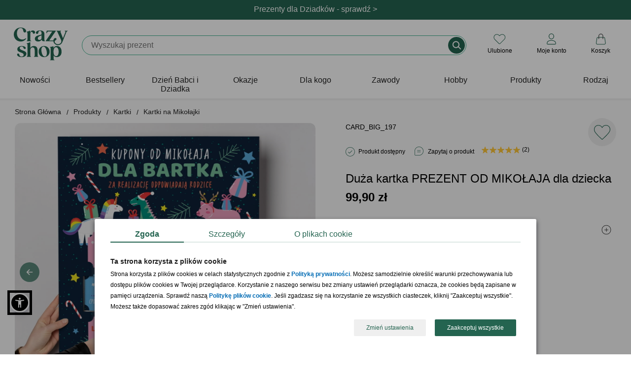

--- FILE ---
content_type: text/html; charset=iso-8859-2
request_url: https://www.crazyshop.pl/prod_65720_duza-kartka-prezent-od-mikolaja-dla-dziecka
body_size: 22978
content:
<!DOCTYPE html>
<html lang="pl">

<head>
	<title>Duża kartka PREZENT OD MIKOŁAJA dla dziecka</title>
	<meta http-equiv="Content-Type" content="text/html; charset=iso-8859-2" />
	<meta http-equiv="X-UA-Compatible" content="IE=edge,chrome=1">
	<meta name="viewport" content="width=device-width, initial-scale=1">
	<meta name="copyright" content="(c)2009-2025 Danhoss" />
	<meta name="description" content="Sprawdź! Duża kartka PREZENT OD MIKOŁAJA dla dziecka znajdujący się w kategorii Kartki na Mikołajki, który idealnie nadaje się na imprezę." />

    <link rel="apple-touch-icon" sizes="57x57" href="https://www.crazyshop.pl/images/favicon/apple-icon-57x57.png">
    <link rel="apple-touch-icon" sizes="60x60" href="https://www.crazyshop.pl/images/favicon/apple-icon-60x60.png">
    <link rel="apple-touch-icon" sizes="72x72" href="https://www.crazyshop.pl/images/favicon/apple-icon-72x72.png">
    <link rel="apple-touch-icon" sizes="76x76" href="https://www.crazyshop.pl/images/favicon/apple-icon-76x76.png">
    <link rel="apple-touch-icon" sizes="114x114" href="https://www.crazyshop.pl/images/favicon/apple-icon-114x114.png">
    <link rel="apple-touch-icon" sizes="120x120" href="https://www.crazyshop.pl/images/favicon/apple-icon-120x120.png">
    <link rel="apple-touch-icon" sizes="144x144" href="https://www.crazyshop.pl/images/favicon/apple-icon-144x144.png">
    <link rel="apple-touch-icon" sizes="152x152" href="https://www.crazyshop.pl/images/favicon/apple-icon-152x152.png">
    <link rel="apple-touch-icon" sizes="180x180" href="https://www.crazyshop.pl/images/favicon/apple-icon-180x180.png">
    <link rel="icon" type="image/png" sizes="192x192"  href="https://www.crazyshop.pl/images/favicon/android-icon-192x192.png">
    <link rel="icon" type="image/png" sizes="32x32" href="https://www.crazyshop.pl/images/favicon/favicon-32x32.png">
    <link rel="icon" type="image/png" sizes="96x96" href="https://www.crazyshop.pl/images/favicon/favicon-96x96.png">
    <link rel="icon" type="image/png" sizes="16x16" href="https://www.crazyshop.pl/images/favicon/favicon-16x16.png">
    <link rel="manifest" href="https://www.crazyshop.pl/images/favicon/manifest.json">
    <meta name="msapplication-TileColor" content="#ffffff">
    <meta name="msapplication-TileImage" content="https://www.crazyshop.pl/images/favicon/ms-icon-144x144.png">
    <meta name="theme-color" content="#ffffff">

    <link rel="preload" href="app/static/fonts/Fraunces_cIfJD58njt0oc1qv86Rg.woff2" as="font" type="font/woff2" crossorigin />
    <link rel="preload" href="app/static/fonts/Fraunces_9v0c2Wa0K7iN7.woff2" as="font" type="font/woff2" crossorigin />
    <style>
        /* latin-ext */
        @font-face {
            font-family: 'Fraunces';
            font-style: normal;
            font-weight: 600;
            font-display: swap;
            src: local('Fraunces'), url(app/static/fonts/Fraunces_cIfJD58njt0oc1qv86Rg.woff2) format('woff2');
            unicode-range: U+0100-02BA, U+02BD-02C5, U+02C7-02CC, U+02CE-02D7, U+02DD-02FF, U+0304, U+0308, U+0329, U+1D00-1DBF, U+1E00-1E9F, U+1EF2-1EFF, U+2020, U+20A0-20AB, U+20AD-20C0, U+2113, U+2C60-2C7F, U+A720-A7FF;
        }
        /* latin */
        @font-face {
            font-family: 'Fraunces';
            font-style: normal;
            font-weight: 600;
            font-display: swap;
            src: local('Fraunces'), url(app/static/fonts/Fraunces_9v0c2Wa0K7iN7.woff2) format('woff2');
            unicode-range: U+0000-00FF, U+0131, U+0152-0153, U+02BB-02BC, U+02C6, U+02DA, U+02DC, U+0304, U+0308, U+0329, U+2000-206F, U+20AC, U+2122, U+2191, U+2193, U+2212, U+2215, U+FEFF, U+FFFD;
        }
        body {
            font-family: 'Helvetica', Arial, sans-serif;
            line-height: normal;
        }
    </style>

    <link rel="alternate" type="application/rss+xml" title="PartyBox Blog" href="https://www.crazyshop.pl/rss-blog.php" >

	
	

	<link rel="stylesheet" href="app/build/vendor.css?v=1768462270597"/>
	<link rel="stylesheet" href="app/build/product.css?v=1768462270597"/>

	<meta property="fb:app_id" content="390284797737335" />
    <meta name="fb:page_id" content="132097963503016">

	<link rel="canonical" href="https://www.crazyshop.pl/prod_65720_duza-kartka-prezent-od-mikolaja-dla-dziecka"/>

	
	

	<script type="text/javascript">
		var showAlcoholAlert = parseInt('1');
        let globalShopName = 'crazyshop';
        let globalCategoryId = '18072';
        let globalCategoryName = 'Kartki na Mikołajki (18072)';
        let globalHashedId = '';
        let globalHashedEmail = '';
        var LOGGED_USER = null;
	</script>

	<script type="text/javascript">
		window.dataLayer = window.dataLayer || [];
		function gtag(){dataLayer.push(arguments)};
    </script>

    
    <script data-cookieconsent="ignore" type="text/javascript">
        gtag("consent", "default", {
            ad_storage: "denied",
            ad_user_data: "denied",
            ad_personalization: "denied",
            analytics_storage: "denied",
            functionality_storage: "denied",
            personalization_storage: "denied",
            security_storage: "granted",
            wait_for_update: 2500
        });
        gtag("set", "ads_data_redaction", true);
        window.dataLayer.push({
            'event': 'default_consent'
        })
	</script>
    

    

    <script type="text/javascript">
        gtag('js', new Date());
        gtag('config', 'AW-1004621473', {
            allow_enhanced_conversions: true,
            cookie_flags: 'SameSite=None;Secure'
        });
        gtag('config', 'G-PMDVX09Q1E', {
            cookie_flags: 'SameSite=None;Secure'
        });
    </script>

    <!-- Google Tag Manager -->
    <script async type="text/javascript">
        (function(w,d,s,l,i){w[l]=w[l]||[];w[l].push({'gtm.start': new Date().getTime(),event:'gtm.js'});
            var f=d.getElementsByTagName(s)[0],j=d.createElement(s),dl=l!='dataLayer'?'&l='+l:'';
            j.async=true;j.src='https://www.googletagmanager.com/gtm.js?id='+i+dl;f.parentNode.insertBefore(j,f);
    })(window,document,'script','dataLayer','GTM-5WHZ59V');</script>
    <!-- End Google Tag Manager -->
    <script async src="https://www.googletagmanager.com/gtag/js?id=AW-1004621473"></script>

	
<meta property="og:url" content="https://www.crazyshop.pl/prod_65720_duza-kartka-prezent-od-mikolaja-dla-dziecka" />
<meta property="og:title" content="Duża kartka PREZENT OD MIKOŁAJA dla dziecka" />
<meta property="og:site_name" content="Duża kartka PREZENT OD MIKOŁAJA dla dziecka" />
<meta property="og:image" content="https://www.crazyshop.pl/zasoby/images/middle/kartka-xxl-kupony-prezent-od-mikolaja-dla-dziecka_65720.jpg" />
<meta property="og:type" content="website" />
<meta property="og:locale" content="pl_PL" />
<meta property="og:description" content="Duża kartka PREZENT OD MIKOŁAJA dla dziecka ..." />

	<meta name="geo.placename" content="Łunawska 34, Chełmno, Polska" />
	<meta name="geo.position" content="53.3523100;18.4713260" />
	<meta name="geo.region" content="PL-kujawsko-pomorskie" />
	<meta name="ICBM" content="53.3523100, 18.4713260" />
	<script type="application/ld+json">
	{
	   "@context": "https://schema.org",
	   "@type": "WebSite",
	   "url": "https://www.crazyshop.pl/",
	   "potentialAction": {
		 "@type": "SearchAction",
		 "target": "https://www.crazyshop.pl/lista.php?a=search&szukaj[name]=&#123;search_term_string&#125;",
		 "query-input": "required name=search_term_string"
	   },
	   "sameAs": [
			"https://www.facebook.com/pages/Crazyshoppl-Prezenty-i-design/132097963503016",
			"http://www.pinterest.com/crazyshoppl/",
			"https://www.crazyshop.pl/blog"
	   ]
	}
	</script>

	<script type="text/javascript" src="js/jquery-2.2.4.min.js?v=1768462270597"></script>
    <meta name="facebook-domain-verification" content="84phe3hvy6lod2aj6rocvyh2dtd9wr" />

    <!-- GetResponse Analytics -->
    <script type="text/javascript">
        (function(m, o, n, t, e, r, _){
            m['__GetResponseAnalyticsObject'] = e;m[e] = m[e] || function() {(m[e].q = m[e].q || []).push(arguments)};
            r = o.createElement(n);_ = o.getElementsByTagName(n)[0];r.async = 1;r.src = t;r.setAttribute('crossorigin', 'use-credentials');_.parentNode .insertBefore(r, _);
        })(window, document, 'script', 'https://danhossmarketing.com/script/9a6da08d-3cd1-486e-a233-0a3f9947abce/ga.js', 'GrTracking');
    </script>

    <meta http-equiv="content-language" content="pl" />
    <script src="js/sienna.min.js" data-asw-lang="pl" defer></script>
</head>


<body>

<!-- Doofinder -->
<script src="https://eu1-config.doofinder.com/2.x/3f26646e-8fb1-479e-864f-6e819547adb5.js" async></script>


<section class="top-header-section">
    
    <header class="top-header header-first" style="background-color: #256451; color: #ffffff;">
        <div class="top-header-container">
            <div class="top-header-info" data-url="https://www.crazyshop.pl/prezenty-na-dzien-babci-i-dziadka,1769">
                <div class="desktop-content">Prezenty dla Dziadków - sprawdź > </div>
                <div class="mobile-content">Prezenty dla Dziadków - sprawdź > </div>
            </div>
        </div>
    </header>
    
</section>
<div class="top-header-mobile-placeholder"></div>
<style type="text/css">
    .up-selling-container {
        top: 192px;
    }
    @media (max-width: 1024px) {
        .up-selling-container {
            top: 140px;
        }
    }
    nav {
        margin-top: 0;
    }
</style>


<header class="main-header">
    
<div class="main-header-brand-logo" itemscope itemtype="https://schema.org/Organization">
    <a href="https://www.crazyshop.pl" itemprop="url" title="Crazyshop.pl">
        <img src="app/static/images/logo-crazyshop.svg"
             alt="Crazyshop.pl"
             width="110"
             height="67"
        />
    </a>
    <meta itemprop="name" content="Crazyshop.pl" />
    <meta itemprop="email" content="sklep@crazyshop.pl" />
    <meta itemprop="url" content="https://www.crazyshop.pl" />
    <span itemprop="address" itemscope itemtype="https://schema.org/PostalAddress">
            <meta itemprop="streetAddress" content="ul. Łunawska 34" />
            <meta itemprop="addressCountry" content="PL" />
            <meta itemprop="addressLocality" content="Chełmno" />
            <meta itemprop="addressRegion" content="Kuj-Pom" />
            <meta itemprop="postalCode" content="86-200" />
        </span>
    <meta itemprop="telephone" content="56 300 2005" />
</div>


    <div class="topsearch_box">
        <form action="lista.php"
              class="search-bar"
              method="get"
              name="wyszukiwarka"
              enctype="application/x-www-form-urlencoded">
            <div class="super_input-group">
                <input value=""
                       id="szukajname"
                       name="szukaj[name]"
                       maxlength="64"
                       autocomplete="off"
                       required="required"
                       minlength="3"
                       placeholder=""
                       type="text"
                       aria-label="Szukaj"
                       class="search-bar-input super_form-control_new2"><button type="submit" value="" title="Szukaj" class="button-search">&nbsp;</button>
            </div>
        </form>
    </div>

    <div class="main-header-controls"></div>
</header>

<script type="text/javascript">
    /**
     * @param  showSubMenu
     * @param  element
     */
    function accordionSubMenuItems(showSubMenu,element)
    {
        if (document.getElementById(showSubMenu).style.maxHeight !== '100%') {
            document.querySelectorAll('[data-sub-menu-items]').forEach(el => {
                el.style.maxHeight='0';
            });
            document.querySelectorAll('label.mobile-item').forEach(el => {
                if (el.classList.contains('icon-arrow-menu-up')) {
                    el.classList.remove('icon-arrow-menu-up');
                    el.classList.add('icon-arrow-menu-down');
                }
            });
            document.getElementById(showSubMenu).style.maxHeight='100%';
            element.classList.remove('icon-arrow-menu-down');
            element.classList.add('icon-arrow-menu-up');
        } else {
            document.getElementById(showSubMenu).style.maxHeight='0';
            element.classList.remove('icon-arrow-menu-up');
            element.classList.add('icon-arrow-menu-down');
        }
    }

    /**
     * @param  showSubMenu
     * @param  element
     */
    function toggleMegaLinks(element)
    {
        if (window.innerWidth < 1024) {
            let megaLinks = element.parentElement.querySelector('ul.mega-links');

            if (null !== megaLinks) {
                if (megaLinks.style.display === 'block') {
                    element.classList.remove('header-arrow-menu-up');
                    element.classList.add('header-arrow-menu-down');

                    megaLinks.style.display = 'none';
                } else {
                    element.classList.remove('header-arrow-menu-down');
                    element.classList.add('header-arrow-menu-up');

                    megaLinks.style.display = 'block';
                }
            }
        }
    }

    /**
     * @param  showSubMenu
     * @param  element
     */
    function toggleSubMenuItems(showSubMenu,element)
    {
        if (document.getElementById(showSubMenu).style.display === 'block') {
            document.getElementById(showSubMenu).style.display='none';
            element.classList.remove('icon-arrow-submenu-up');
            element.classList.add('icon-arrow-submenu-down');
        } else {
            document.querySelectorAll('.tab-content').forEach(el => {
                el.style.display='none';
            });
            document.getElementById(showSubMenu).style.display='block';
            element.classList.remove('icon-arrow-submenu-down');
            element.classList.add('icon-arrow-submenu-up');
        }
    }

    /**
     * @param  checkoutName
     * @param  element
     */
    function menuUnderline(checkoutName,element) {
        if (document.getElementById(checkoutName).checked !== true) {
            document.querySelectorAll('.desktop-item').forEach(el => {
                el.classList.remove('selected');
            });
            element.classList.add('selected');
        } else {
            element.classList.remove('selected');
        }
    }

    /**
     * @param  checkoutName
     * @param  element
     */
    function menuHideUnderline(checkoutName,element) {
        const em = document.getElementById(checkoutName);
        const status = window.getComputedStyle(em).getPropertyValue("visibility");

        if (status === 'hidden') {
           element.classList.remove('selected');
        }
    }

    /**
     * @param element
     */
    function selectedLabel(element) {
        element.parentElement.parentElement.querySelectorAll("label.selected").forEach(el => el.classList.remove('selected'));

        element.classList.add('selected');
    }
</script>

<nav>
    <div class="wrapper">
        <input type="radio" name="slider" id="menu-btn">
        <input type="radio" name="slider" id="close-btn">
        <ul class="nav-links">
            <div class="nav-top-header">
                <a href="https://www.crazyshop.pl" itemprop="url" title="Crazyshop.pl">
                    <img src="app/static/images/logo-crazyshop.svg" alt="Crazyshop.pl" width="64" height="39" vspace="10">
                </a>
                <label for="close-btn" class="btn close-btn"><i class="icon icon-close-circle-big"></i>
                <div>Zamknij</div>
                </label>
            </div>
                        <li>


                
                    <a href="lista.php?szukaj[inne]=new_product"
                       class="desktop-item"
                    >
                        Nowości                    </a>
                    <label class="mobile-item">
                        <a href="lista.php?szukaj[inne]=new_product" class="desktop-simple-item">
                            Nowości                        </a>
                    </label>





                            </li>
                        <li>


                
                    <a href="bestsellery,18086"
                       class="desktop-item"
                    >
                        Bestsellery                    </a>
                    <label class="mobile-item">
                        <a href="bestsellery,18086" class="desktop-simple-item">
                            Bestsellery                        </a>
                    </label>





                            </li>
                        <li>


                
                    <a href="https://www.crazyshop.pl/prezenty-na-dzien-babci-i-dziadka,1769"
                       class="desktop-item"
                       onmouseenter="menuUnderline('mega-box-0',this);"
                       onmouseleave="menuHideUnderline('mega-box-0',this)"
                    >
                        Dzień Babci i Dziadka                    </a>
                    <input type="checkbox" id="showMega">
                    <label for="showMega" class="mobile-item icon-arrow-menu-down" onclick="accordionSubMenuItems('mega-box-0',this);">
                        Dzień Babci i Dziadka                    </label>

                    


                            </li>
                        <li>


                
                    <a href="prezenty-wg-okazji,1494"
                       class="desktop-item"
                       onmouseenter="menuUnderline('mega-box-1494',this);"
                       onmouseleave="menuHideUnderline('mega-box-1494',this)"
                    >
                        Okazje                    </a>
                    <input type="checkbox" id="showMega">
                    <label for="showMega" class="mobile-item icon-arrow-menu-down" onclick="accordionSubMenuItems('mega-box-1494',this);">
                        Okazje                    </label>

                    
                        <div class="mega-box" data-sub-menu-items id="mega-box-1494">
                        <div class="content">

                                                        <div class="row">
                                
                                    <header onclick="toggleMegaLinks(this)" class="header-arrow-menu-down ">
                                                                                    Urodziny                                                                            </header>

                                    <ul class="mega-links">
                                                                                                                                    <li><a href="prezenty-na-urodziny,1504">Wszystkie prezenty  urodzinowe</a></li>
                                                                                                                                                                                <li><a href="prezenty-na-urodziny-dla-niego,1506">Prezenty dla mężczyzn</a></li>
                                                                                                                                                                                <li><a href="prezenty-na-urodziny-dla-niej,1505">Prezenty dla kobiet</a></li>
                                                                                                                                                                                <li><a href="prezenty-na-urodziny-dla-dzieci,1507">Prezenty dla dzieci</a></li>
                                                                                                                                                                                <li><a href="prezenty-na-roczek,1514">1 urodziny</a></li>
                                                                                                                                                                                <li><a href="dla-dwulatka,13755">2 urodziny</a></li>
                                                                                                                                                                                <li><a href="prezenty-na-18-urodziny,1515">18 urodziny</a></li>
                                                                                                                                                                                <li><a href="prezenty-na-30-urodziny,1516">30 urodziny</a></li>
                                                                                                                                                                                <li><a href="prezenty-na-40-urodziny,1517">40 urodziny</a></li>
                                                                                                                                                                                <li><a href="prezenty-na-50-urodziny,1518">50 urodziny</a></li>
                                                                                                                                                                                <li><a href="prezenty-na-60-urodziny,1519">60 urodziny</a></li>
                                                                                                                                                                                <li><a href="prezenty-na-70-urodziny,11834">70 urodziny</a></li>
                                                                                                                                                                                <li><a href="prezenty-na-80-urodziny,11802">80 urodziny</a></li>
                                                                                                                                                                                <li><a href="prezenty-na-90-urodziny,13756">90 urodziny</a></li>
                                                                                                                                                                                <li><a href="prezenty-na-urodziny,1504"><div class="see-more"><div>zobacz więcej kategorii</div></div></a></li>
                                                                                                                        </ul>

                                                            </div>
                                                        <div class="row">
                                
                                    <header onclick="toggleMegaLinks(this)" class="header-arrow-menu-down ">
                                                                                    Ślub i rocznice                                                                            </header>

                                    <ul class="mega-links">
                                                                                                                                    <li><a href="podziekowania-slubne,15189">Podziękowania ślubne</a></li>
                                                                                                                                                                                <li><a href="prosba-o-swiadkowanie,17706">Prośba o świadkowanie</a></li>
                                                                                                                                                                                <li><a href="prezenty-na-rocznice-slubu,1495">Rocznice ślubu</a></li>
                                                                                                                                                                                <li><a href="prezenty-na-slub,1523">Ślub</a></li>
                                                                                                                                                                                <li><a href="prezenty-na-wieczor-kawalerski,1526">Wieczór kawalerski</a></li>
                                                                                                                                                                                <li><a href="prezenty-na-wieczor-panienski,1525">Wieczór panieński</a></li>
                                                                                                                        </ul>

                                                            </div>
                                                        <div class="row">
                                
                                    <header onclick="toggleMegaLinks(this)" class="header-arrow-menu-down ">
                                                                                    Całoroczne                                                                            </header>

                                    <ul class="mega-links">
                                                                                                                                    <li><a href="dla-magistra,16783">Absolutorium</a></li>
                                                                                                                                                                                <li><a href="prezenty-na-awans,17176">Awans</a></li>
                                                                                                                                                                                <li><a href="prezenty-na-baby-shower,13823">Baby shower</a></li>
                                                                                                                                                                                <li><a href="prezenty-na-bierzmowanie,17821">Bierzmowanie</a></li>
                                                                                                                                                                                <li><a href="prezenty-na-chrzest,12050">Chrzest<div class="status-top">TOP</div></a></li>
                                                                                                                                                                                <li><a href="prezenty-na-komunie,16029">Komunia Święta</a></li>
                                                                                                                                                                                <li><a href="prezenty-na-narodziny-dziecka,1528">Narodziny dziecka</a></li>
                                                                                                                                                                                <li><a href="prezenty-na-odejscie-z-pracy,17608">Odejście z pracy</a></li>
                                                                                                                                                                                <li><a href="prezenty-na-parapetowke,11658">Parapetówka</a></li>
                                                                                                                                                                                <li><a href="prezenty-na-rozpoczecie-szkoly,17820">Pierwszy dzień w szkole</a></li>
                                                                                                                                                                                <li><a href="powiadomienie-o-ciazy,17683">Powiadomienie o ciąży</a></li>
                                                                                                                                                                                <li><a href="przejscie-na-emeryture,1531">Przejście na emeryturę</a></li>
                                                                                                                                                                                <li><a href="prezenty-na-rocznice-slubu,1495">Rocznica związku</a></li>
                                                                                                                                                                                <li><a href="prezenty-na-rozpoczecie-szkoly,17820">Rozpoczęcie szkoły</a></li>
                                                                                                                                                                                <li><a href="prezenty-na-rozwod,18115">Rozwód</a></li>
                                                                                                                                                                                <li><a href="prezenty-na-zakonczenie-roku,17430">Zakończenie roku szkolnego</a></li>
                                                                                                                        </ul>

                                                            </div>
                                                        <div class="row">
                                
                                    <header onclick="toggleMegaLinks(this)" class="header-arrow-menu-down ">
                                                                                    Intencja                                                                            </header>

                                    <ul class="mega-links">
                                                                                                                                    <li><a href="prezenty-gratulacyjne,17438">Gratulacje</a></li>
                                                                                                                                                                                <li><a href="prezenty-na-podziekowanie,17679">Podziękowanie</a></li>
                                                                                                                                                                                <li><a href="prezenty-na-przeprosiny,17688">Przeprosiny</a></li>
                                                                                                                                                                                <li><a href="uniwersalne,2838">Bez okazji</a></li>
                                                                                                                        </ul>

                                                            </div>
                                                        <div class="row">
                                
                                    <header onclick="toggleMegaLinks(this)" class="header-arrow-menu-down ">
                                                                                    Święta kalendarzowe                                                                            </header>

                                    <ul class="mega-links">
                                                                                                                                    <li><a href="prezenty-na-dzien-babci-i-dziadka,1769">Dzień Babci<small> - 21.01</small></a></li>
                                                                                                                                                                                <li><a href="prezenty-na-dzien-babci-i-dziadka,1769">Dzień Dziadka<small> - 22.01</small></a></li>
                                                                                                                                                                                <li><a href="prezenty-na-walentynki,1542">Walentynki<small> - 14.02</small></a></li>
                                                                                                                                                                                <li><a href="prezenty-na-dzien-kobiet,1778">Dzień Kobiet<small> - 8.03</small></a></li>
                                                                                                                                                                                <li><a href="prezenty-na-dzien-mezczyzny,13820">Dzień Mężczyzn<small> - 10.03</small></a></li>
                                                                                                                                                                                <li><a href="prezenty-na-wielkanoc,17132">Wielkanoc<small> - 20.04</small></a></li>
                                                                                                                                                                                <li><a href="prezenty-na-dzien-dziewczyny,15462">Dzień Dziewczyny<small> - 22.04</small></a></li>
                                                                                                                                                                                <li><a href="prezenty-na-dzien-matki,1540">Dzień Matki<small> - 26.05</small></a></li>
                                                                                                                                                                                <li><a href="prezenty-na-dzien-dziecka,3235">Dzień Dziecka<small> - 1.06</small></a></li>
                                                                                                                                                                                <li><a href="prezenty-na-dzien-ojca,1541">Dzień Ojca<small> - 23.06</small></a></li>
                                                                                                                                                                                <li><a href="prezenty-na-dzien-chlopaka,1725">Dzień Chłopaka<small> - 30.09</small></a></li>
                                                                                                                                                                                <li><a href="prezenty-na-dzien-nauczyciela,1729">Dzień Nauczyciela<small> - 14.10</small></a></li>
                                                                                                                                                                                <li><a href="prezenty-dla-andrzeja,18590">Andrzejki<small> - 29.11</small></a></li>
                                                                                                                                                                                <li><a href="prezenty-na-mikolajki,3274">Mikołajki<small> - 6.12</small></a></li>
                                                                                                                                                                                <li><a href="prezenty-na-swieta,1533">Boże Narodzenie<small> - 25.12</small></a></li>
                                                                                                                        </ul>

                                                            </div>
                            
                            
                                                            <div class="products-x4">
                                    <div class="border-line">
                                        <header>Polecane prezenty</header>
                                        <ul>
                                                                                                                                        <li>
                                                    <a href="prod_58500_pudelko-na-zegarki-prezent-rocznicowy-dla-meza">
                                                        <img src="zasoby/images/mini/pudelko-na-zegarki-prezent-rocznicowy-dla-meza_58500.jpg" width="143" height="143" alt="Pudełko na zegarki PREZENT ROCZNICOWY DLA MĘŻA">
                                                        <div>Pudełko na zegarki PREZENT ROCZNICOWY DLA MĘŻA</div>
                                                    </a>
                                                </li>
                                                                                            <li>
                                                    <a href="prod_80545_plakat-ze-zdjeciem-prezent-dla-biznesmena">
                                                        <img src="zasoby/images/mini/plakat-ze-zdjeciem-prezent-dla-biznesmena_80545.jpg" width="143" height="143" alt="Plakat ze zdjęciem PREZENT DLA BIZNESMENA">
                                                        <div>Plakat ze zdjęciem PREZENT DLA BIZNESMENA</div>
                                                    </a>
                                                </li>
                                                                                            <li>
                                                    <a href="prod_82846_personalizowany-planer-z-dlugopisem-prezent-dla-pracownika">
                                                        <img src="zasoby/images/mini/planner-z-dlugopisem-rozowy_82846.jpg" width="143" height="143" alt="Personalizowany planer z długopisem PREZENT DLA PRACOWNIKA ">
                                                        <div>Personalizowany planer z długopisem PREZENT DLA PRACOWNIKA </div>
                                                    </a>
                                                </li>
                                                                                            <li>
                                                    <a href="prod_59222_skrzynka-narzedziowa-prezent-na-urodziny-dla-niego">
                                                        <img src="zasoby/images/mini/skrzynka-narzedziowa-prezent-na-urodziny-dla-niego_59222.jpg" width="143" height="143" alt="Skrzynka narzędziowa PREZENT NA URODZINY DLA NIEGO">
                                                        <div>Skrzynka narzędziowa PREZENT NA URODZINY DLA NIEGO</div>
                                                    </a>
                                                </li>
                                                                                    </ul>
                                    </div>
                                </div>
                            
                        </div>
                        </div>

                    


                            </li>
                        <li>


                
                    <a href="prezenty-dla,1545"
                       class="desktop-item"
                       onmouseenter="menuUnderline('mega-box-1545',this);"
                       onmouseleave="menuHideUnderline('mega-box-1545',this)"
                    >
                        Dla kogo                    </a>
                    <input type="checkbox" id="showMega">
                    <label for="showMega" class="mobile-item icon-arrow-menu-down" onclick="accordionSubMenuItems('mega-box-1545',this);">
                        Dla kogo                    </label>

                    
                        <div class="mega-box" data-sub-menu-items id="mega-box-1545">
                        <div class="content">

                                                        <div class="row">
                                
                                    <header onclick="toggleMegaLinks(this)" class="header-arrow-menu-down ">
                                                                                    Dla niej                                                                            </header>

                                    <ul class="mega-links">
                                                                                                                                    <li><a href="prezenty-dla-niej,2836">Zobacz wszystko dla niej</a></li>
                                                                                                                                                                                <li><a href="prezenty-dla-babci,1553">Babcia<div class="status-top">TOP</div></a></li>
                                                                                                                                                                                <li><a href="prezenty-dla-dziewczyny,13822">Dziewczyna</a></li>
                                                                                                                                                                                <li><a href="prezenty-dla-zony,11387">Żona</a></li>
                                                                                                                                                                                <li><a href="prezenty-dla-przyjaciolki,1548">Przyjaciółka</a></li>
                                                                                                                                                                                <li><a href="prezenty-dla-mamy,1550">Mama</a></li>
                                                                                                                                                                                <li><a href="prezenty-dla-niej,2836"><div class="see-more"><div>zobacz więcej kategorii</div></div></a></li>
                                                                                                                        </ul>

                                                            </div>
                                                        <div class="row">
                                
                                    <header onclick="toggleMegaLinks(this)" class="header-arrow-menu-down ">
                                                                                    Dla niego                                                                            </header>

                                    <ul class="mega-links">
                                                                                                                                    <li><a href="prezenty-dla-niego,2837">Zobacz wszystko dla niego</a></li>
                                                                                                                                                                                <li><a href="prezenty-dla-chlopaka,13757">Chłopak</a></li>
                                                                                                                                                                                <li><a href="prezenty-dla-dziadka,1554">Dziadek<div class="status-top">TOP</div></a></li>
                                                                                                                                                                                <li><a href="prezenty-dla-meza,11395">Mąż</a></li>
                                                                                                                                                                                <li><a href="prezenty-dla-przyjaciela,1547">Przyjaciel</a></li>
                                                                                                                                                                                <li><a href="prezenty-dla-taty,1549">Tata</a></li>
                                                                                                                                                                                <li><a href="prezenty-dla-niego,2837"><div class="see-more"><div>zobacz więcej kategorii</div></div></a></li>
                                                                                                                        </ul>

                                                            </div>
                                                        <div class="row">
                                
                                    <header onclick="toggleMegaLinks(this)" class="header-arrow-menu-down ">
                                                                                    Dla par                                                                            </header>

                                    <ul class="mega-links">
                                                                                                                                    <li><a href="prezenty-dla-pary,1546">Zobacz wszystko dla par</a></li>
                                                                                                                                                                                <li><a href="prezenty-na-dzien-babci-i-dziadka,1769">Dziadkowie</a></li>
                                                                                                                                                                                <li><a href="prezenty-dla-narzeczonych,17190">Narzeczeni</a></li>
                                                                                                                                                                                <li><a href="prezenty-dla-rodzicow,3366">Rodzice</a></li>
                                                                                                                                                                                <li><a href="prezenty-dla-tesciow,18304">Teściowie</a></li>
                                                                                                                        </ul>

                                                            </div>
                                                        <div class="row">
                                
                                    <header onclick="toggleMegaLinks(this)" class="header-arrow-menu-down ">
                                                                                    Dla dzieci i młodzieży                                                                            </header>

                                    <ul class="mega-links">
                                                                                                                                    <li><a href="prezenty-dla-dzieci,1557">Dzieci</a></li>
                                                                                                                                                                                <li><a href="prezenty-dla-niemowlakow,18572">Niemowlaki</a></li>
                                                                                                                                                                                <li><a href="prezenty-dla-nastolatkow,17667">Nastolatki</a></li>
                                                                                                                        </ul>

                                                            </div>
                                                        <div class="row">
                                
                                    <header onclick="toggleMegaLinks(this)" class="header-arrow-menu-down ">
                                                                                    Dla firm                                                                            </header>

                                    <ul class="mega-links">
                                                                                                                                    <li><a href="prezenty-dla-klientow,17638">Klienci</a></li>
                                                                                                                                                                                <li><a href="pracownik,3368">Pracownicy</a></li>
                                                                                                                                                                                <li><a href="prezenty-dla-szefostwa,18764">Szefostwo</a></li>
                                                                                                                                                                                <li><a href="prezenty-wg-zawodu,15608">Prezenty wg zawodów</a></li>
                                                                                                                        </ul>

                                                            </div>
                            
                                                            <div class="products-x4">
                                    <div class="border-line">
                                        <header>Polecane prezenty</header>
                                        <ul>
                                                                                                                                        <li>
                                                    <a href="prod_62818_zestaw-do-czyszczenia-butow-prezent-dla-gentlemana">
                                                        <img src="zasoby/images/mini/zestaw-do-czyszczenia-butow-gentleman_62818.jpg" width="143" height="143" alt="Zestaw do czyszczenia butów PREZENT DLA GENTLEMANA">
                                                        <div>Zestaw do czyszczenia butów PREZENT DLA GENTLEMANA</div>
                                                    </a>
                                                </li>
                                                                                            <li>
                                                    <a href="prod_80178_obraz-na-plotnie-kolaz-dla-mamy-70x50">
                                                        <img src="zasoby/images/mini/obraz-na-plotnie-kolaz-dla-mamy-70x50_80178.jpg" width="143" height="143" alt="Obraz na płótnie KOLAŻ dla mamy 70X50">
                                                        <div>Obraz na płótnie KOLAŻ dla mamy 70X50</div>
                                                    </a>
                                                </li>
                                                                                    </ul>
                                    </div>
                                </div>
                            
                            
                        </div>
                        </div>

                    


                            </li>
                        <li>


                
                    <a href="prezenty-wg-zawodu,15608"
                       class="desktop-item"
                       onmouseenter="menuUnderline('mega-box-15608',this);"
                       onmouseleave="menuHideUnderline('mega-box-15608',this)"
                    >
                        Zawody                    </a>
                    <input type="checkbox" id="showMega">
                    <label for="showMega" class="mobile-item icon-arrow-menu-down" onclick="accordionSubMenuItems('mega-box-15608',this);">
                        Zawody                    </label>

                    
                        <div class="mega-box" data-sub-menu-items id="mega-box-15608">
                        <div class="content">

                            <div class="inner-column inner-width39">
                                <ul class="mega-links-4-columns">
                                    
                                                                                    <li><a href="architekt,16664">Architekt</a></li>
                                        
                                    
                                                                                    <li><a href="barber,17161">Barber</a></li>
                                        
                                    
                                                                                    <li><a href="barman,17125">Barman</a></li>
                                        
                                    
                                                                                    <li><a href="budowlaniec,17698">Budowlaniec</a></li>
                                        
                                    
                                                                                    <li><a href="fizjoterapeuta,16768">Fizjoterapeuta</a></li>
                                        
                                    
                                                                                    <li><a href="fotograf,15187">Fotograf</a></li>
                                        
                                    
                                                                                    <li><a href="fryzjer,16665">Fryzjer</a></li>
                                        
                                    
                                                                                    <li><a href="informatyk,15186">Informatyk</a></li>
                                        
                                    
                                                                                    <li><a href="kierowca,16661">Kierowca</a></li>
                                        
                                    
                                                                                    <li><a href="ksiadz,13651">Ksiądz</a></li>
                                        
                                    
                                                                                    <li><a href="ksiegowa,16775">Księgowa</a></li>
                                        
                                    
                                                                                    <li><a href="kucharz,13833">Kucharz</a></li>
                                        
                                    
                                                                                    <li><a href="lekarz,16113">Lekarz</a></li>
                                        
                                    
                                                                                    <li><a href="mechanik,16659">Mechanik</a></li>
                                        
                                    
                                                                                    <li><a href="nauczyciel,1556">Nauczyciel</a></li>
                                        
                                    
                                                                                    <li><a href="pielegniarka,16678">Pielęgniarka</a></li>
                                        
                                    
                                                                                    <li><a href="policjant,15617">Policjant</a></li>
                                        
                                    
                                                                                    <li><a href="polozna,18623">Położna</a></li>
                                        
                                    
                                                                                    <li><a href="prawnik,16662">Prawnik</a></li>
                                        
                                    
                                                                                    <li><a href="ratownik-medyczny,17637">Ratownik medyczny</a></li>
                                        
                                    
                                                                                    <li><a href="rolnik,16677">Rolnik</a></li>
                                        
                                    
                                                                                    <li><a href="zakonnica,17138">Zakonnica</a></li>
                                        
                                    
                                                                                    <li><a href="zolnierz,15616">Żołnierz</a></li>
                                        
                                    
                                                                                    <li><a href="prezenty-wg-zawodu,15608"><div class="see-more"><div>zobacz więcej kategorii</div></div></a></li>
                                        
                                                                    </ul>
                            </div>

                                                            <div class="products-x4">
                                    <div class="border-line">
                                        <header>Polecane prezenty</header>
                                        <ul>
                                                                                                                                        <li>
                                                    <a href="prod_69478_skorzana-podkladka-pod-mysz-wlasny-projekt">
                                                        <img src="zasoby/images/mini/podkladka-pod-mysz-wlasny-tekst_69478.jpg" width="143" height="143" alt="Skórzana podkładka pod mysz WŁASNY PROJEKT">
                                                        <div>Skórzana podkładka pod mysz WŁASNY PROJEKT</div>
                                                    </a>
                                                </li>
                                                                                            <li>
                                                    <a href="prod_67230_plakat-legendarni-kierowcy-prezent-dla-fana-f1">
                                                        <img src="zasoby/images/mini/plakat-legendarni-kierowcy-formuly-1-50-x-70cm_67230.jpg" width="143" height="143" alt="Plakat LEGENDARNI KIEROWCY prezent dla fana F1">
                                                        <div>Plakat LEGENDARNI KIEROWCY prezent dla fana F1</div>
                                                    </a>
                                                </li>
                                                                                    </ul>
                                    </div>
                                </div>
                            
                            
                        </div>
                        </div>



                    
                            </li>
                        <li>


                
                    <a href="prezenty-wg-hobby,13825"
                       class="desktop-item"
                       onmouseenter="menuUnderline('mega-box-13825',this);"
                       onmouseleave="menuHideUnderline('mega-box-13825',this)"
                    >
                        Hobby                    </a>
                    <input type="checkbox" id="showMega">
                    <label for="showMega" class="mobile-item icon-arrow-menu-down" onclick="accordionSubMenuItems('mega-box-13825',this);">
                        Hobby                    </label>

                    
                        <div class="mega-box" data-sub-menu-items id="mega-box-13825">
                        <div class="content">

                                                        <div class="row">
                                
                                    <header onclick="toggleMegaLinks(this)" class="header-arrow-menu-down ">
                                                                                    Sport i aktywność                                                                            </header>

                                    <ul class="mega-links">
                                                                                                                                    <li><a href="biegacz,17001">Biegacz<div class="status-top">TOP</div></a></li>
                                                                                                                                                                                <li><a href="pilkarz,16754">Piłkarz<div class="status-top">TOP</div></a></li>
                                                                                                                                                                                <li><a href="plywak,16759">Pływak</a></li>
                                                                                                                                                                                <li><a href="podroznik,13826">Podróżnik</a></li>
                                                                                                                                                                                <li><a href="rowerzysta,15180">Rowerzysta</a></li>
                                                                                                                                                                                <li><a href="surfer,17127">Surfer</a></li>
                                                                                                                                                                                <li><a href="tenisista,16753">Tenisista</a></li>
                                                                                                                                                                                <li><a href="tancerka,17122">Tancerka</a></li>
                                                                                                                                                                                <li><a href="zeglarz,15622">Żeglarz</a></li>
                                                                                                                                                                                <li><a href="prezenty-wg-hobby,13825"><div class="see-more"><div>zobacz więcej kategorii</div></div></a></li>
                                                                                                                        </ul>

                                                            </div>
                                                        <div class="row">
                                
                                    <header onclick="toggleMegaLinks(this)" class="header-arrow-menu-down ">
                                                                                    Rośliny i zwierzęta                                                                            </header>

                                    <ul class="mega-links">
                                                                                                                                    <li><a href="grzybiarz,16673">Grzybiarz</a></li>
                                                                                                                                                                                <li><a href="kociara,16672">Kociara</a></li>
                                                                                                                                                                                <li><a href="koniara,17345">Koniara</a></li>
                                                                                                                                                                                <li><a href="dzialkowiec,13835">Ogrodnik</a></li>
                                                                                                                                                                                <li><a href="psiarz,15184">Psiara</a></li>
                                                                                                                                                                                <li><a href="wedkarz,13831">Wędkarz<div class="status-top">TOP</div></a></li>
                                                                                                                                                                                <li><a href="prezenty-wg-hobby,13825"><div class="see-more"><div>zobacz więcej kategorii</div></div></a></li>
                                                                                                                        </ul>

                                                            </div>
                                                        <div class="row">
                                
                                    <header onclick="toggleMegaLinks(this)" class="header-arrow-menu-down ">
                                                                                    Kulinaria i napoje                                                                            </header>

                                    <ul class="mega-links">
                                                                                                                                    <li><a href="kawosz,16130">Kawosz<div class="status-top">TOP</div></a></li>
                                                                                                                                                                                <li><a href="koneser-whisky,16630">Koneser whisky</a></li>
                                                                                                                                                                                <li><a href="kucharz,13833">Miłośnik gotowania</a></li>
                                                                                                                                                                                <li><a href="milosnik-prosecco,16670">Miłośnik prosecco</a></li>
                                                                                                                                                                                <li><a href="prezenty-wg-hobby,13825"><div class="see-more"><div>zobacz więcej kategorii</div></div></a></li>
                                                                                                                        </ul>

                                                            </div>
                                                        <div class="row">
                                
                                    <header onclick="toggleMegaLinks(this)" class="header-arrow-menu-down ">
                                                                                    Motoryzacja                                                                            </header>

                                    <ul class="mega-links">
                                                                                                                                    <li><a href="fan-motoryzacji,16681">Fan motoryzacji</a></li>
                                                                                                                                                                                <li><a href="motocyklista,15181">Motocyklista</a></li>
                                                                                                                                                                                <li><a href="majsterkowicz,15183">Majsterkowicz<div class="status-top">TOP</div></a></li>
                                                                                                                                                                                <li><a href="prezenty-wg-hobby,13825"><div class="see-more"><div>zobacz więcej kategorii</div></div></a></li>
                                                                                                                        </ul>

                                                            </div>
                                                        <div class="row">
                                
                                    <header onclick="toggleMegaLinks(this)" class="header-arrow-menu-down ">
                                                                                    Wyjątkowe cechy                                                                            </header>

                                    <ul class="mega-links">
                                                                                                                                    <li><a href="artystyczna-dusza,16760">Artystyczna dusza</a></li>
                                                                                                                                                                                <li><a href="domator,17455">Domator</a></li>
                                                                                                                                                                                <li><a href="feministka,17895">Feministka</a></li>
                                                                                                                                                                                <li><a href="gadula,17432">Gaduła</a></li>
                                                                                                                                                                                <li><a href="geek,17184">Geek</a></li>
                                                                                                                                                                                <li><a href="hipochondryk,17454">Hipochondryk</a></li>
                                                                                                                                                                                <li><a href="imprezowicz,16772">Imprezowicz</a></li>
                                                                                                                                                                                <li><a href="jesieniara,18363">Jesieniara</a></li>
                                                                                                                                                                                <li><a href="mol-ksiazkowy,15179">Książkara<div class="status-top">TOP</div></a></li>
                                                                                                                                                                                <li><a href="leniuch,16658">Leniuch</a></li>
                                                                                                                                                                                <li><a href="cukiernik,17133">Łasuch</a></li>
                                                                                                                                                                                <li><a href="maruda,17400">Maruda</a></li>
                                                                                                                                                                                <li><a href="marzyciel,17453">Marzyciel</a></li>
                                                                                                                                                                                <li><a href="prezenty-wg-osobowosci,17433"><div class="see-more"><div>zobacz więcej kategorii</div></div></a></li>
                                                                                                                        </ul>

                                                            </div>
                            
                            
                                                            <div class="products-x4">
                                    <div class="border-line">
                                        <header>Polecane prezenty</header>
                                        <ul>
                                                                                                                                        <li>
                                                    <a href="prod_69590_doniczka-na-kwiaty-z-grawerem-personalizowany-prezent-dla-pr">
                                                        <img src="zasoby/images/mini/oslonka-na-doniczke-prezent-dla-przyjaciolki_69590.jpg" width="143" height="143" alt="Doniczka na kwiaty z grawerem PERSONALIZOWANY PREZENT DLA PRZYJACIÓŁKI">
                                                        <div>Doniczka na kwiaty z grawerem PERSONALIZOWANY PREZENT DLA PRZYJACIÓŁKI</div>
                                                    </a>
                                                </li>
                                                                                            <li>
                                                    <a href="prod_48037_magnes-personalizowany-prezent-dla-siostry">
                                                        <img src="zasoby/images/mini/magnes_personalizowany_fotka_48037.jpg" width="143" height="143" alt="Magnes personalizowany PREZENT DLA SIOSTRY">
                                                        <div>Magnes personalizowany PREZENT DLA SIOSTRY</div>
                                                    </a>
                                                </li>
                                                                                            <li>
                                                    <a href="prod_21311_kalendarz-na-sciane-prezent-dla-fana-pilki-noznej">
                                                        <img src="zasoby/images/mini/kalendarz-football_21311.jpg" width="143" height="143" alt="Kalendarz na ścianę PREZENT DLA FANA PIŁKI NOŻNEJ">
                                                        <div>Kalendarz na ścianę PREZENT DLA FANA PIŁKI NOŻNEJ</div>
                                                    </a>
                                                </li>
                                                                                            <li>
                                                    <a href="prod_55297_personalizowany-lezak-z-nadrukiem-prezent-na-piecdziesiatke">
                                                        <img src="zasoby/images/mini/personalizowany-lezak-z-nadrukiem-prezent-na-piecd_55297.jpg" width="143" height="143" alt="Personalizowany leżak z nadrukiem PREZENT NA PIĘĆDZIESIĄTKĘ">
                                                        <div>Personalizowany leżak z nadrukiem PREZENT NA PIĘĆDZIESIĄTKĘ</div>
                                                    </a>
                                                </li>
                                                                                    </ul>
                                    </div>
                                </div>
                            
                        </div>
                        </div>

                    


                            </li>
                        <li>


                
                    <a href="produkty,1481"
                       class="desktop-item"
                       onmouseenter="menuUnderline('mega-box-1481',this);"
                       onmouseleave="menuHideUnderline('mega-box-1481',this)"
                    >
                        Produkty                    </a>
                    <input type="checkbox" id="showMega">
                    <label for="showMega" class="mobile-item icon-arrow-menu-down" onclick="accordionSubMenuItems('mega-box-1481',this);">
                        Produkty                    </label>

                    
                        <div class="mega-box" data-sub-menu-items id="mega-box-1481">
                        <div class="content">

                            <div class="inner-column inner-width39">
                                <ul class="mega-links-4-columns">
                                    
                                                                                    <li><a href="produkty,1481">Zobacz wszystkie</a></li>
                                        
                                    
                                                                                    <li><a href="albumy,3375">Albumy<div class="status-top">TOP</div></a></li>
                                        
                                    
                                                                                    <li><a href="alkohol-na-prezent,1401">Alkohol</a></li>
                                        
                                    
                                                                                    <li><a href="biblie-dla-dzieci,14141">Biblie personalizowane</a></li>
                                        
                                    
                                                                                    <li><a href="breloki-do-kluczy,15255">Breloki</a></li>
                                        
                                    
                                                                                    <li><a href="czekoladki,15148">Czekoladki</a></li>
                                        
                                    
                                                                                    <li><a href="oslonki-na-doniczki,17727">Doniczki</a></li>
                                        
                                    
                                                                                    <li><a href="kalendarze,1305">Kalendarze<div class="status-top">TOP</div></a></li>
                                        
                                    
                                                                                    <li><a href="karafki,1773">Karafki</a></li>
                                        
                                    
                                                                                    <li><a href="kartki,1592">Kartki<div class="status-top">TOP</div></a></li>
                                        
                                    
                                                                                    <li><a href="kawy,1463">Kawy</a></li>
                                        
                                    
                                                                                    <li><a href="kieliszki,17954">Kieliszki</a></li>
                                        
                                    
                                                                                    <li><a href="koce,16403">Koce<div class="status-top">TOP</div></a></li>
                                        
                                    
                                                                                    <li><a href="koszulki-z-nadrukiem,1477">Koszulki</a></li>
                                        
                                    
                                                                                    <li><a href="ksiazki-dla-dzieci,17932">Książki dla dzieci</a></li>
                                        
                                    
                                                                                    <li><a href="kubki,1365">Kubki</a></li>
                                        
                                    
                                                                                    <li><a href="kubki-emaliowane,16319">Kubki emaliowane</a></li>
                                        
                                    
                                                                                    <li><a href="kubki-termiczne,15164">Kubki termiczne</a></li>
                                        
                                    
                                                                                    <li><a href="kuferki,18544">Kuferki</a></li>
                                        
                                    
                                                                                    <li><a href="lampki-nocne,17916">Lampki nocne</a></li>
                                        
                                    
                                                                                    <li><a href="lezaki,15166">Leżaki</a></li>
                                        
                                    
                                                                                    <li><a href="magnesy,1657">Magnesy</a></li>
                                        
                                    
                                                                                    <li><a href="maskotki,1774">Maskotki</a></li>
                                        
                                    
                                                                                    <li><a href="narzedzia-ogrodnicze,18448">Narzędzia ogrodnicze</a></li>
                                        
                                    
                                                                                    <li><a href="nosidla-na-piwo,1664">Nosidła</a></li>
                                        
                                    
                                                                                    <li><a href="notatniki,1292">Notatniki</a></li>
                                        
                                    
                                                                                    <li><a href="piersiowki,15162">Piersiówki</a></li>
                                        
                                    
                                                                                    <li><a href="plakaty,1476">Plakaty</a></li>
                                        
                                    
                                                                                    <li><a href="plannery,14481">Plannery<div class="status-top">TOP</div></a></li>
                                        
                                    
                                                                                    <li><a href="poduszki,1684">Poduszki</a></li>
                                        
                                    
                                                                                    <li><a href="reczniki,3389">Ręczniki</a></li>
                                        
                                    
                                                                                    <li><a href="skarbonki,3273">Skarbonki</a></li>
                                        
                                    
                                                                                    <li><a href="skarpetki,12997">Skarpetki</a></li>
                                        
                                    
                                                                                    <li><a href="standy-tekturowe,17457">Standy tekturowe</a></li>
                                        
                                    
                                                                                    <li><a href="statuetki-z-grawerem,17995">Statuetki</a></li>
                                        
                                    
                                                                                    <li><a href="szklanki-do-whisky,16103">Szklanki do whisky</a></li>
                                        
                                    
                                                                                    <li><a href="swiece,3370">Świece<div class="status-top">TOP</div></a></li>
                                        
                                    
                                                                                    <li><a href="termosy-i-kubki-termiczne,10992">Termosy<div class="status-top">TOP</div></a></li>
                                        
                                    
                                                                                    <li><a href="zdjecia-na-plotnie,17460">Zdjęcia na płótnie</a></li>
                                        
                                    
                                                                                    <li><a href="zegar-na-prezent,11081">Zegary ścienne</a></li>
                                        
                                    
                                                                                    <li><a href="produkty,1481"><div class="see-more"><div>zobacz więcej kategorii</div></div></a></li>
                                        
                                                                    </ul>
                            </div>

                                                            <div class="products-x4">
                                    <div class="border-line">
                                        <header>Polecane prezenty</header>
                                        <ul>
                                                                                                                                        <li>
                                                    <a href="prod_70537_personalizowana-swieca-dla-przyjaciolki-spale-ci-dom">
                                                        <img src="zasoby/images/mini/personalizowana-swieca-dla-przyjaciolki-spale-ci-d_70537.jpg" width="143" height="143" alt="Personalizowana świeca dla przyjaciółki SPALĘ CI DOM">
                                                        <div>Personalizowana świeca dla przyjaciółki SPALĘ CI DOM</div>
                                                    </a>
                                                </li>
                                                                                            <li>
                                                    <a href="prod_48304_personalizowana-poduszka-prezent-na-roczek">
                                                        <img src="zasoby/images/mini/personalizowana_poduszka_dla_dzieci_roczek_48304.jpg" width="143" height="143" alt="Personalizowana poduszka PREZENT NA ROCZEK">
                                                        <div>Personalizowana poduszka PREZENT NA ROCZEK</div>
                                                    </a>
                                                </li>
                                                                                    </ul>
                                    </div>
                                </div>
                            
                            
                        </div>
                        </div>



                    
                            </li>
                        <li>


                
                    <a href="prezenty-wg-rodzaju,14584"
                       class="desktop-item"
                       onmouseenter="menuUnderline('mega-box-14584',this);"
                       onmouseleave="menuHideUnderline('mega-box-14584',this)"
                    >
                        Rodzaj                    </a>
                    <input type="checkbox" id="showMega">
                    <label for="showMega" class="mobile-item icon-arrow-menu-down" onclick="accordionSubMenuItems('mega-box-14584',this);">
                        Rodzaj                    </label>

                    
                        <div class="mega-box" data-sub-menu-items id="mega-box-14584">
                        <div class="content">

                                                        <div class="row">
                                
                                    <header onclick="toggleMegaLinks(this)" class="header-arrow-menu-down ">
                                                                                    Polecane                                                                            </header>

                                    <ul class="mega-links">
                                                                                                                                    <li><a href="lista.php?szukaj[inne]=new_product">Nowości</a></li>
                                                                                                                                                                                <li><a href="bestsellery,18086">Bestsellery<div class="status-top">TOP</div></a></li>
                                                                                                                                                                                <li><a href="z-dostawa-w-24h,17670">Z dostawą w 24h</a></li>
                                                                                                                        </ul>

                                                            </div>
                                                        <div class="row">
                                
                                    <header onclick="toggleMegaLinks(this)" class="header-arrow-menu-down ">
                                                                                    Motyw i styl                                                                            </header>

                                    <ul class="mega-links">
                                                                                                                                    <li><a href="eleganckie,14586">Eleganckie</a></li>
                                                                                                                                                                                <li><a href="erotyczne,17915">Erotyczne</a></li>
                                                                                                                                                                                <li><a href="na-szczescie,17709">Na szczęście</a></li>
                                                                                                                                                                                <li><a href="oryginalne,14589">Oryginalne</a></li>
                                                                                                                                                                                <li><a href="romantyczne,17338">Romantyczne</a></li>
                                                                                                                                                                                <li><a href="smieszne,14585">Śmieszne</a></li>
                                                                                                                                                                                <li><a href="swiateczne,14590">Świąteczne</a></li>
                                                                                                                                                                                <li><a href="top-motywy,18075">Top motywy</a></li>
                                                                                                                                                                                <li><a href="uniwersalne,2838">Uniwersalne</a></li>
                                                                                                                        </ul>

                                                            </div>
                                                        <div class="row">
                                
                                    <header onclick="toggleMegaLinks(this)" class="header-arrow-menu-down ">
                                                                                    Charakter produktu                                                                            </header>

                                    <ul class="mega-links">
                                                                                                                                                                                                                                                                                                                                                                                                                                                                                                                                    <li><a href="ze-zdjeciem,16991">Ze zdjęciem<div class="status-top">TOP</div></a></li>
                                                                                                                                                                                <li><a href="z-wlasnym-projektem,17817">Z własnym projektem</a></li>
                                                                                                                                                                                <li><a href="zestawy-prezentowe,17651">Zestawy prezentowe</a></li>
                                                                                                                        </ul>

                                                            </div>
                                                        <div class="row">
                                
                                    <header onclick="toggleMegaLinks(this)" class="header-arrow-menu-down ">
                                                                                    Typ i przeznaczenie                                                                            </header>

                                    <ul class="mega-links">
                                                                                                                                    <li><a href="eko-prezent,17924">Eko prezenty</a></li>
                                                                                                                                                                                <li><a href="firmowe,18018">Firmowe</a></li>
                                                                                                                                                                                <li><a href="praktyczne,14587">Praktyczne</a></li>
                                                                                                                                                                                <li><a href="spozywcze,18109">Spożywcze</a></li>
                                                                                                                        </ul>

                                                            </div>
                                                        <div class="row">
                                
                                    <header onclick="toggleMegaLinks(this)" class="header-arrow-menu-down ">
                                                                                    Cena                                                                            </header>

                                    <ul class="mega-links">
                                                                                                                                    <li><a href="do-50-zl,14588">Do 50 zł</a></li>
                                                                                                                                                                                <li><a href="do-100-zl,17867">Do 100 zł</a></li>
                                                                                                                                                                                <li><a href="do-300-zl,18307">Do 300 zł</a></li>
                                                                                                                                                                                                                                                                                                                                                                                        </ul>

                                                            </div>
                            
                                                            <div class="products-x4">
                                    <div class="border-line">
                                        <header>Polecane prezenty</header>
                                        <ul>
                                                                                                                                        <li>
                                                    <a href="prod_73752_statuetka-dla-mamy-ze-zdjeciem">
                                                        <img src="zasoby/images/mini/ramka-plexi-prezent-dla-mamy_73752.jpg" width="143" height="143" alt="Statuetka DLA MAMY ze zdjęciem">
                                                        <div>Statuetka DLA MAMY ze zdjęciem</div>
                                                    </a>
                                                </li>
                                                                                            <li>
                                                    <a href="prod_46906_bawelniane-poduszki-dla-rodzicow-prezent-na-podziekowanie-dl">
                                                        <img src="zasoby/images/mini/komplet_poduszek_personalizowanych_podziekowanie_46906.jpg" width="143" height="143" alt="Bawełniane poduszki dla rodziców PREZENT NA PODZIĘKOWANIE DLA RODZICÓW">
                                                        <div>Bawełniane poduszki dla rodziców PREZENT NA PODZIĘKOWANIE DLA RODZICÓW</div>
                                                    </a>
                                                </li>
                                                                                    </ul>
                                    </div>
                                </div>
                            
                            
                        </div>
                        </div>

                    


                            </li>
            
                        <li id="mini-recommended-mobile">
                <section class="mini-recommended">
                    <header>Polecamy</header>
                    <table>
                        <tr>
                                                        <td>
                                <a href="wstazki-do-prezentow,18145" title="Zobacz kategorie"><img src="zasoby/flash_banner/wstazki_do_prezentow-1-.jpg" alt="Wstążki">
                                    Wstążki                                </a>
                            </td>
                                                        <td>
                                <a href="pudelka-prezentowe,17668" title="Zobacz kategorie"><img src="zasoby/flash_banner/pudelka-prezentowe-1-.jpg" alt="Pudełka">
                                    Pudełka                                </a>
                            </td>
                                                        <td>
                                <a href="wydruk-zdjec,18976" title="Zobacz kategorie"><img src="zasoby/flash_banner/650_pakiet-zdjec.jpg" alt="Koperta ze zdjęciami">
                                    Koperta ze zdjęciami                                </a>
                            </td>
                                                    </tr>
                    </table>
                </section>
            </li>
                    </ul>
        <label for="menu-btn" class="btn menu-btn main-navigation-menu"><svg
                class="hamburger-menu-icon"
                viewBox="0 0 54.55 46.649"
                version="1.1"
                id="svg1"
                xmlns="http://www.w3.org/2000/svg"
                xmlns:svg="http://www.w3.org/2000/svg">
                <defs id="defs1" />
                <g
                    id="Group_6"
                    data-name="Group 6"
                    transform="translate(-87.2 -26.2)">
                    <line
                        id="Line_1"
                        data-name="Line 1"
                        x2="139.31633"
                        fill="none"
                        stroke="#1e1e1e"
                        stroke-linecap="round"
                        stroke-width="2.6"
                        style="fill:#246450;fill-opacity:1;stroke:#246450;stroke-width:4.94942;stroke-dasharray:none;stroke-opacity:1"
                        x1="89.75145"
                        y1="28.788992"
                        y2="28.788992" />
                    <line
                        id="Line_2"
                        data-name="Line 2"
                        x2="139.31586"
                        fill="none"
                        stroke="#1e1e1e"
                        stroke-linecap="round"
                        stroke-width="2.6"
                        style="stroke:#246450;stroke-width:4.95205;stroke-dasharray:none;stroke-opacity:1"
                        x1="89.751945"
                        y1="49.523998"
                        y2="49.523998" />
                    <line
                        id="Line_3"
                        data-name="Line 3"
                        x2="139.29515"
                        fill="none"
                        stroke="#1e1e1e"
                        stroke-linecap="round"
                        stroke-width="2.6"
                        style="stroke:#246450;stroke-width:4.95736;stroke-dasharray:none;stroke-opacity:1"
                        x1="89.67868"
                        y1="70.378677"
                        y2="70.378677" />
                </g>
            </svg><div>Menu</div></label>
    </div>
</nav>

        


<main class="doo-cat-1533 doo-cat-1557 doo-cat-3274 doo-cat-14590 doo-cat-15448 doo-cat-15475 doo-cat-17144 doo-cat-18072 doo-cat-18550 doo-prod-65720 doo-selected-cat-18072">
    <script type="text/javascript">

    var CURRENT_PRODUCT_ID = parseInt('65720');
    const showMiniCart = '';

    const personalizeEditorUrl = 'https://edytor.danhoss.com/new/app/build/app.js';

    /**
     * @param  productId
     * @return 
     */
    function goPersonalize(productId) {
        let gift = '&gift=0';

        document.querySelectorAll('input[type="checkbox"][name="association-gift-check"]').forEach(associationGiftCheck => {
            if (null !== associationGiftCheck) {
                if (associationGiftCheck.checked === true) {
                    gift = '&gift=' + associationGiftCheck.value;
                    if (typeof ga4SendEvent == 'function') {
                        ga4SendEvent('association_gift_in_product', ['CARD_BIG_197']);
                    }
                    return gift;
                }
            }
        });

        return gift;
    }

    $(document).ready(function () {
        setTimeout(function () {
            if (typeof getCookie !== "function") {
                return true;
            }

            var productData = {
                position: 0,
                category: "Kartki na Mikołajki (18072)",
                list: "Lista niezdefiniowana (Wejście bezpośrednie do produktu)"
            };

            var storageData = getCookie('product');

            if (storageData.length > 0) {
                productData = JSON.parse(decodeURIComponent(escape(window.atob(storageData))));
            }

            let product = {};
            product['CARD_BIG_197'] = {
                "position": productData.position,
                "id": "CARD_BIG_197",
                "name": "Duża kartka PREZENT OD MIKOŁAJA dla dziecka",
                "price": "99.9",
                "category": productData.category,
                "isbn": "CARD_BIG_197",
                "variant": "",
                "brand": "Crazyshop.pl"
            };

            var presentationHandler = $('*[data-presentation-handler]');
            var presentation = $('*[data-presentation]');
            var presentationBackground = $('*[data-presentation-background]');
            var presentationClose = $('*[data-presentation-close]');


            let buttonPersonalize = $('#button-personalize');
            if (null !== buttonPersonalize) {
                buttonPersonalize.on('mousedown', function (event) {
                    const qty = document.getElementById('qty');
                    if (null !== qty) {
                        product['CARD_BIG_197'].quantity = parseInt(document.getElementById('qty').value);
                    }
                });
            }

            let buttonPersonalizeMobile = $('#button-personalize-mobile');
            if (null !== buttonPersonalizeMobile) {
                buttonPersonalizeMobile.on('mousedown', function (event) {
                    const qty = document.getElementById('qty');
                    if (null !== qty) {
                        product['CARD_BIG_197'].quantity = parseInt(document.getElementById('qty').value);
                    }
                });
            }

            let buttonAddToCart = $('#button-add-to-cart');
            if (null !== buttonAddToCart) {
                buttonAddToCart.on('mousedown', function (event) {
                    const qty = document.getElementById('qty');
                    if (null !== qty) {
                        product['CARD_BIG_197'].quantity = parseInt(document.getElementById('qty').value);
                    }
                    if (typeof ga4SendEvent == 'function') {
                        ga4SendEvent('add_to_cart', product['CARD_BIG_197']);
                    }
                    if (typeof tiktok_addToCart == 'function') {
                        tiktok_addToCart(product['CARD_BIG_197']);
                    }
                });
            }

            let buttonAddToCartMobile = $('#button-add-to-cart-mobile');
            if (null !== buttonAddToCartMobile) {
                buttonAddToCartMobile.on('mousedown', function (event) {
                    const qty = document.getElementById('qty');
                    if (null !== qty) {
                        product['CARD_BIG_197'].quantity = parseInt(document.getElementById('qty').value);
                    }
                    if (typeof ga4SendEvent == 'function') {
                        ga4SendEvent('add_to_cart', product['CARD_BIG_197']);
                    }
                    if (typeof tiktok_addToCart == 'function') {
                        tiktok_addToCart(product['CARD_BIG_197']);
                    }
                });
            }

            presentationHandler.on('click', function (event) {
                event = event || window.event;

                if (!presentation.is(':visible')) {
                    presentationBackground.stop(true, true).show();
                    presentation.stop(true, true).show();

                } else {
                    presentation.stop(true, true).hide();
                    presentationBackground.stop(true, true).fadeOut(200);
                }

                event.preventDefault();
            });

            presentationClose.on('click', function (event) {
                event = event || window.event;

                presentation.stop(true, true).hide(0);
                presentationBackground.stop(true, true).fadeOut(200);

                event.stopPropagation();
                event.preventDefault();
            });

            presentationBackground.on('click', function (event) {
                event = event || window.event;

                presentation.stop(true, true).hide(0);
                $(this).stop(true, true).fadeOut(200);

                event.stopPropagation();
                event.preventDefault();
            });

            $(document).on('keydown', function (event) {
                event = event || window.event;

                if (event.which === 27) {
                    presentation.stop(true, true).hide(0);
                    presentationBackground.stop(true, true).fadeOut(200);

                    event.stopPropagation();
                    event.preventDefault();
                }
            });

            if (typeof ga4SendEvent == 'function') {
                ga4SendEvent('view_item', product['CARD_BIG_197']);
            }

            if (gtag) {
                gtag('event', 'page_view', {
                    ecomm_pagetype: 'product',
                    ecomm_prodid: 'CARD_BIG_197',
                    ecomm_totalvalue: '99.9',
                    ecomm_category: 'Kartki na Mikołajki (18072)'
                });
            }
        }, 1000);
    });

    $(window).load(function() {
        setTimeout(function() {
            const quantityInput = document.getElementById('qty');
            let quantity = 1;
            if (null !== quantityInput) {
                quantity = parseInt(quantityInput.value);
            }
            if (typeof tiktok_viewContent == 'function') {
                tiktok_viewContent({
                    "id": "65720",
                    "isbn": "CARD_BIG_197",
                    "name": "Duża kartka PREZENT OD MIKOŁAJA dla dziecka",
                    "price": "99.9",
                    "brand": "Crazyshop.pl",
                    "quantity": quantity,
                });
            }
        }, 1000);
    });
</script>








<section class="products-list-content">
    <div class="breadcrumbs-wrapper"><div class="container-fluid"><ol id="breadcrumbs" class="breadcrumb"><li class="breadcrumb-item">
<span itemtype="http://schema.org/BreadcrumbList" itemscope><span itemprop="itemListElement" itemscope itemtype="http://schema.org/ListItem"><a href="https://www.crazyshop.pl" itemprop="item"><span itemprop="name">Strona Główna</span></a><meta itemprop="position" content="1" /></span> <li class="breadcrumb-item">
				<span itemprop="itemListElement" itemscope itemtype="http://schema.org/ListItem">
					<a style="white-space: nowrap;" href="produkty,1481" itemprop="item">
						<span itemprop="name">Produkty</span>
					</a><meta itemprop="position" content="2" />
				</span>
			</li><li class="breadcrumb-item">
				<span itemprop="itemListElement" itemscope itemtype="http://schema.org/ListItem">
					<a style="white-space: nowrap;" href="kartki,1592" itemprop="item">
						<span itemprop="name">Kartki</span>
					</a><meta itemprop="position" content="3" />
				</span>
			</li><li class="breadcrumb-item">
				<span itemprop="itemListElement" itemscope itemtype="http://schema.org/ListItem">
					<a style="white-space: nowrap;" href="kartki-na-mikolajki,18072" itemprop="item">
						<span itemprop="name">Kartki na Mikołajki</span>
					</a><meta itemprop="position" content="4" />
				</span>
	        </li></a></li></ol></div></div>
</section>

<section class="product-container " itemprop="offers" itemscope itemtype="http://schema.org/Product">
    <link itemprop="itemCondition" href="http://schema.org/NewCondition"/>

    <meta itemprop="productID" content="sku:CARD_BIG_197"/>
    <meta itemprop="brand" content="Crazyshop.pl"/>
    <meta itemprop="sku" content="CARD_BIG_197"/>
    <meta itemprop="name" content="Duża kartka PREZENT OD MIKOŁAJA dla dziecka"/>
    <span itemprop="description" style="display: none">Duża kartka PREZENT OD MIKOŁAJA dla dziecka</span>
    
    <span itemprop="aggregateRating" itemscope itemtype="http://schema.org/AggregateRating">
        <meta itemprop="ratingValue" content="5.0" />
        <meta itemprop="bestRating" content="5.00" />
        <meta itemprop="ratingCount" content="2" />
        <meta itemprop="worstRating" content="1" />
    </span>
    

    <section class="product-gallery">
        <div class="product-gallery-content">


            
            <div id="big-images-slider" class="major_image">
                <div class="swiper-container subcategories-slider">
                    <ul class="swiper-wrapper">
                        <li class="swiper-slide">
                            <a href="zasoby/images/middle/kartka-xxl-kupony-prezent-od-mikolaja-dla-dziecka_65720.jpg" title="Duża kartka PREZENT OD MIKOŁAJA dla dziecka" class="additional-image">
                                <img itemprop="image"
                                     content="zasoby/images/middle/kartka-xxl-kupony-prezent-od-mikolaja-dla-dziecka_65720.jpg"
                                     srcset="zasoby/images/crazy/small/kartka-xxl-kupony-prezent-od-mikolaja-dla-dziecka_65720.jpg 390w, zasoby/images/middle/kartka-xxl-kupony-prezent-od-mikolaja-dla-dziecka_65720.jpg 1280w"
                                     sizes="(max-width: 390px) 390px, 1280px"
                                     src="zasoby/images/middle/kartka-xxl-kupony-prezent-od-mikolaja-dla-dziecka_65720.jpg"
                                     alt="Duża kartka PREZENT OD MIKOŁAJA dla dziecka"
                                     width="640"
                                     height="640"
                                     style="width: 100%; height: 100%;"
                                />
                            </a>
                        </li>

                        
                        
        <li class="swiper-slide">
         <a href="zasoby/grafiki/crazy/middle/kartka-xxl-kupony-prezent-od-mikolaja-dla-dziecka_65720_1.jpg" title="Duża kartka PREZENT OD MIKOŁAJA dla dziecka" class="additional-image">
            <img itemprop="image"
                 content="zasoby/grafiki/crazy/middle/kartka-xxl-kupony-prezent-od-mikolaja-dla-dziecka_65720_1.jpg"
                 srcset="zasoby/grafiki/crazy/mini/kartka-xxl-kupony-prezent-od-mikolaja-dla-dziecka_65720_1.jpg 390w, zasoby/grafiki/crazy/middle/kartka-xxl-kupony-prezent-od-mikolaja-dla-dziecka_65720_1.jpg 1280w"
                 sizes="(max-width: 390px) 390px, 1280px"
                 src="zasoby/grafiki/crazy/middle/kartka-xxl-kupony-prezent-od-mikolaja-dla-dziecka_65720_1.jpg"
                 alt="Duża kartka PREZENT OD MIKOŁAJA dla dziecka"
                 width="640"
                 height="640"
                 style="width: 100%; height: 100%;"
            />
        </a>
       </li>
     
                        
                        
        <li class="swiper-slide">
         <a href="zasoby/grafiki/crazy/middle/kartka-xxl-kupony-prezent-od-mikolaja-dla-dziecka_65720_2.jpg" title="Duża kartka PREZENT OD MIKOŁAJA dla dziecka" class="additional-image">
            <img itemprop="image"
                 content="zasoby/grafiki/crazy/middle/kartka-xxl-kupony-prezent-od-mikolaja-dla-dziecka_65720_2.jpg"
                 srcset="zasoby/grafiki/crazy/mini/kartka-xxl-kupony-prezent-od-mikolaja-dla-dziecka_65720_2.jpg 390w, zasoby/grafiki/crazy/middle/kartka-xxl-kupony-prezent-od-mikolaja-dla-dziecka_65720_2.jpg 1280w"
                 sizes="(max-width: 390px) 390px, 1280px"
                 src="zasoby/grafiki/crazy/middle/kartka-xxl-kupony-prezent-od-mikolaja-dla-dziecka_65720_2.jpg"
                 alt="Duża kartka PREZENT OD MIKOŁAJA dla dziecka"
                 width="640"
                 height="640"
                 style="width: 100%; height: 100%;"
            />
        </a>
       </li>
     
                        
                        
        <li class="swiper-slide">
         <a href="zasoby/grafiki/crazy/middle/kartka-xxl-kupony-prezent-od-mikolaja-dla-dziecka_65720_3.jpg" title="Duża kartka PREZENT OD MIKOŁAJA dla dziecka" class="additional-image">
            <img itemprop="image"
                 content="zasoby/grafiki/crazy/middle/kartka-xxl-kupony-prezent-od-mikolaja-dla-dziecka_65720_3.jpg"
                 srcset="zasoby/grafiki/crazy/mini/kartka-xxl-kupony-prezent-od-mikolaja-dla-dziecka_65720_3.jpg 390w, zasoby/grafiki/crazy/middle/kartka-xxl-kupony-prezent-od-mikolaja-dla-dziecka_65720_3.jpg 1280w"
                 sizes="(max-width: 390px) 390px, 1280px"
                 src="zasoby/grafiki/crazy/middle/kartka-xxl-kupony-prezent-od-mikolaja-dla-dziecka_65720_3.jpg"
                 alt="Duża kartka PREZENT OD MIKOŁAJA dla dziecka"
                 width="640"
                 height="640"
                 style="width: 100%; height: 100%;"
            />
        </a>
       </li>
     
                        
                        
        <li class="swiper-slide">
         <a href="zasoby/grafiki/crazy/middle/kartka-xxl-kupony-prezent-od-mikolaja-dla-dziecka_65720_4.jpg" title="Duża kartka PREZENT OD MIKOŁAJA dla dziecka" class="additional-image">
            <img itemprop="image"
                 content="zasoby/grafiki/crazy/middle/kartka-xxl-kupony-prezent-od-mikolaja-dla-dziecka_65720_4.jpg"
                 srcset="zasoby/grafiki/crazy/mini/kartka-xxl-kupony-prezent-od-mikolaja-dla-dziecka_65720_4.jpg 390w, zasoby/grafiki/crazy/middle/kartka-xxl-kupony-prezent-od-mikolaja-dla-dziecka_65720_4.jpg 1280w"
                 sizes="(max-width: 390px) 390px, 1280px"
                 src="zasoby/grafiki/crazy/middle/kartka-xxl-kupony-prezent-od-mikolaja-dla-dziecka_65720_4.jpg"
                 alt="Duża kartka PREZENT OD MIKOŁAJA dla dziecka"
                 width="640"
                 height="640"
                 style="width: 100%; height: 100%;"
            />
        </a>
       </li>
     
                        

                    </ul>
                    <div class="swiper-button-next"></div>
                    <div class="swiper-button-prev"></div>
                    <div class="pagination"></div>
                </div>
            </div>
            

            
            <section id="additional-images-slider">
                <div class="swiper-container subcategories-slider">
                    <ul class="swiper-wrapper">

                        <li class="swiper-slide">
                            <img src="zasoby/images/middle/kartka-xxl-kupony-prezent-od-mikolaja-dla-dziecka_65720.jpg" width="200" height="200" style="width: 100%; height: 100%;" title="Duża kartka PREZENT OD MIKOŁAJA dla dziecka" alt="Duża kartka PREZENT OD MIKOŁAJA dla dziecka">
                        </li>

            
            
        <li class="swiper-slide">
            <img src="zasoby/grafiki/crazy/mini/kartka-xxl-kupony-prezent-od-mikolaja-dla-dziecka_65720_1.jpg"
                 width="200"
                 height="200"
                 style="width: 100%; height: 100%;"
                 title="Duża kartka PREZENT OD MIKOŁAJA dla dziecka"
                 alt="Duża kartka PREZENT OD MIKOŁAJA dla dziecka" />
       </li>
     
            
            
        <li class="swiper-slide">
            <img src="zasoby/grafiki/crazy/mini/kartka-xxl-kupony-prezent-od-mikolaja-dla-dziecka_65720_2.jpg"
                 width="200"
                 height="200"
                 style="width: 100%; height: 100%;"
                 title="Duża kartka PREZENT OD MIKOŁAJA dla dziecka"
                 alt="Duża kartka PREZENT OD MIKOŁAJA dla dziecka" />
       </li>
     
            
            
        <li class="swiper-slide">
            <img src="zasoby/grafiki/crazy/mini/kartka-xxl-kupony-prezent-od-mikolaja-dla-dziecka_65720_3.jpg"
                 width="200"
                 height="200"
                 style="width: 100%; height: 100%;"
                 title="Duża kartka PREZENT OD MIKOŁAJA dla dziecka"
                 alt="Duża kartka PREZENT OD MIKOŁAJA dla dziecka" />
       </li>
     
            
            
        <li class="swiper-slide">
            <img src="zasoby/grafiki/crazy/mini/kartka-xxl-kupony-prezent-od-mikolaja-dla-dziecka_65720_4.jpg"
                 width="200"
                 height="200"
                 style="width: 100%; height: 100%;"
                 title="Duża kartka PREZENT OD MIKOŁAJA dla dziecka"
                 alt="Duża kartka PREZENT OD MIKOŁAJA dla dziecka" />
       </li>
     
            
                    </ul>
                </div>
            </section>
            
        </div>
    </section>
    <section class="product-info" itemprop="offers" itemscope itemtype="http://schema.org/Offer">
        <div class="product-info-content">

            

            <div class="product-header">

                <div class="head-product-wish">
                    <button class="button button-favorite-top wish-list-toggle-product" title="Dodaj do ulubionych">
                        <i class="icon icon-heart"></i>
                    </button>
                </div>

                <div class="head-product-symbol">
                    CARD_BIG_197
                </div>

                <div class="head-product-available">
                    
                    <span class="product-availability-yes">
                        Produkt dostępny
                    </span>
                    
                    
                </div>

                <div class="head-product-ask">
                    <span class="product-ask">
                        <a href="javascript:void(0);" onclick="openZendeskWidget()">Zapytaj o produkt</a>
                    </span>
                </div>

                
                <div class="head-product-opinion">
                    <a href="#joy-meter" title="Ocena produktu">
                        <i class="icon icon-star-filled"></i><i class="icon icon-star-filled"></i><i class="icon icon-star-filled"></i><i class="icon icon-star-filled"></i><i class="icon icon-star-filled"></i>  (2)
                    </a>
                </div>
                

                <div class="head-product-name">
                    <h1 itemprop="name">Duża kartka PREZENT OD MIKOŁAJA dla dziecka</h1>

                    <link itemprop="availability" href="https://schema.org/InStock" />
                    <meta itemprop="priceCurrency" content="PLN" />
                    <meta itemprop="url" content="https://www.crazyshop.pl/prod_65720_duza-kartka-prezent-od-mikolaja-dla-dziecka"/>
                    <meta itemprop="priceValidUntil" content="2050-01-01"/>

                    
                </div>

                <div class="head-product-price">
                    

                    
                    99,90 zł
                    
                    <meta itemprop="price" content="99.9"/>
                    
                </div>

                
                <div class="head-product-variants hidden-section">
                    <div class="tab-header variants">
                        Dostępne warianty<span class="arrow-button"></span>
                    </div>

                    <div class="swiper-container groups-slider">
                        <ul class="swiper-wrapper">
                            
                            <li class="swiper-slide groups show-less">
                                <div class="variants-image">
                                    <a href="prod_65766_kartka-z-kuponami-prezent-dla-dziecka-na-mikolaja" title="Kartka z kuponami PREZENT DLA DZIECKA NA MIKOŁAJA" >
                                        <img src="zasoby/images/crazy/mini/kartka-z-kuponami-prezent-dla-dziecka-na-mikolaja_65766.jpg" width="80" height="80" alt="Kartka z kuponami PREZENT DLA DZIECKA NA MIKOŁAJA" title="Kartka z kuponami PREZENT DLA DZIECKA NA MIKOŁAJA">
                                    </a>
                                </div>
                                <div class="variants-name">
                                    
                                    <div class="variants-size">
                                        Rozmiar <strong>STANDARD - A5</strong>
                                    </div>
                                    
                                    <div class="variants-name-text">
                                        <a href="prod_65766_kartka-z-kuponami-prezent-dla-dziecka-na-mikolaja">Kartka z kuponami PREZENT DLA DZIECKA NA MIKOŁAJA</a>
                                        <br /><small style="color:#aaa"></small>
                                    </div>
                                </div>
                                <div class="variants-price">
                                    

                                    

                                    
                                    24,90 zł
                                    
                                </div>
                            </li>
                            
                            <li class="swiper-slide groups show-less">
                                <div class="variants-image">
                                    <a href="prod_65720_duza-kartka-prezent-od-mikolaja-dla-dziecka" title="Duża kartka PREZENT OD MIKOŁAJA dla dziecka"  class="selectowy" >
                                        <img src="zasoby/images/crazy/mini/kartka-xxl-kupony-prezent-od-mikolaja-dla-dziecka_65720.jpg" width="80" height="80" alt="Duża kartka PREZENT OD MIKOŁAJA dla dziecka" title="Duża kartka PREZENT OD MIKOŁAJA dla dziecka">
                                    </a>
                                </div>
                                <div class="variants-name">
                                    
                                    <div class="variants-size">
                                        Rozmiar <strong>XXL - B2</strong>
                                    </div>
                                    
                                    <div class="variants-name-text">
                                        Duża kartka PREZENT OD MIKOŁAJA dla dziecka
                                        <br /><small style="color:#aaa"></small>
                                    </div>
                                </div>
                                <div class="variants-price">
                                    

                                    

                                    
                                    99,90 zł
                                    
                                </div>
                            </li>
                            
                        </ul>
                    </div>
                </div>
                

                

                <div class="head-product-button">
                    

                    <div class="buttons">
                        

                        

                        
                        

                        

                        
                        <button class="button button-primary button-personalize"
                                id="button-personalize"
                                rel="nofollow"
                                onclick="document.location.href='personalization.php?pr=65720&symbol=CARD_BIG_197'+goPersonalize('65720');"
                        ><span class="button-title">Personalizuj</span></button>
                        

                        
                    </div>

                </div>
            </div>

            

            

            
            <div class="product-accessories-widget">
                <div class="camera-header">Dodaj kopertę ze zdjęciami</div>
                <main id="product-accessories-box"></main>
            </div>
            

            

            

            

            
            

            <div class="product-description">
                <div class="tab-header shipping">
                    Wysyłka<span class="arrow-button"></span>
                </div>
                <div class="content shipping ">

                    
                    <div class="block-order-now">
                        Zamów ten produkt teraz,  otrzymasz <strong>21.01.2026</strong>

                        <a href="#" style="display: block;" onclick="toggleVisibility('table-shipping-notice'); toggleVisibility('show-shipping-notice'); toggleVisibility('hide-shipping-notice'); return false;" id="show-shipping-notice">Opcje dostaw &gt;</a>
                        <a href="#" style="display: none;" onclick="toggleVisibility('table-shipping-notice'); toggleVisibility('show-shipping-notice'); toggleVisibility('hide-shipping-notice'); return false;" id="hide-shipping-notice">Ukryj</a>
                        <script type="text/javascript">
                            function toggleVisibility(id) {
                                let e = document.getElementById(id);
                                if (e.style.display == 'block') {
                                    e.style.display = 'none';
                                } else {
                                    e.style.display = 'block';
                                }
                            }
                        </script>
                    </div>

                    <span id="table-shipping-notice" style="display: none">
                        <div class="table-shipping-notice-box">
                            
                            <div class="table-shipping-notice">
                                <div class="courier-label" style="background-image:url('//www.partybox.pl/images/supercart/icon-gls-kurier.svg');background-size:50px;">
                                    <strong>GLS Kurier</strong>
                                    <span class="">14.99 zł</span>
                                </div>
                                <div class="courier-info">
                                    Zamów teraz, wyślemy <strong>pojutrze</strong><br>
                                    <img src="app/static/images/blue-dot.svg" width="8" height="8" alt="Czas dostawy"> <small>Czas dostawy: <strong>99% w 1 dzień roboczy</strong></small>
                                </div>
                            </div>
                            
                        </div>
                        <div class="shipping-information">
                            Podane terminy dotyczą wyboru natychmiastowych płatności online.<br>
                            Więcej o wysyłce i dostawie znajdziesz <a href="https://help.crazyshop.pl/hc/pl/sections/4406304836499-Wysy%C5%82ka-i-dostawa" target="_blank">tutaj</a>.
                        </div>
                    </span>
                    

                    <div class="table-shipping-opinion">
                        <div class="table-send-straight">
                            Wyślij prosto do adresata!
                            <span class="circle-arrow-button-plus"></span>
                            <div id="inner-send-straight" style="display: none">
                                Brak czasu lub duża odległość nie muszą stanąć na drodze do sprawienia radości!
                                Wyślemy prezent kurierem bezpośrednio do adresata - bez paragonu,
                                za to z mnóstwem ciepłych emocji. Opcja dostępna do wyboru w koszyku zakupowym.
                            </div>
                        </div>
                        <div class="table-shipping-poland">
                            100% realizacji zamówień i wysyłek z Polski.
                        </div>
                        <div class="table-shipping-security">
                            99% zamówień realizujemy w 24h. <a href="opinie.php?shipping=1">Przeczytaj opinie.</a>
                        </div>
                        <div class="table-shipping-clock">
                            Co ma wpływ na czas realizacji zamówienia? <a href="https://help.crazyshop.pl/hc/pl/articles/4406311509139-Czas-realizacji-zam%C3%B3wienia" target="_blank">Sprawdź informacje.</a>
                        </div>
                    </div>

                </div>
            </div>
            

            
            <div class="product-description">
                <div class="tab-header attributes">Szczegóły produktu<span class="arrow-button"></span></div>
                <div class="content attributes">
                    <div id="details-products-height">
                        
                        <ul><li>personalizowana kartka z wyrywanymi kuponami&nbsp;na pierwszej stronie</li><li>4 kupony ze stałym tekstem oraz&nbsp;4 z możliwością edycji</li><li>wewnątrz miejsce na wypisanie życzeń</li><li>karton bielony dwustronnie</li><li>wymiary: 50 x 70cm</li><li>gramatura 430g/m2</li><li>kartka wraz z białą kopertą zapakowana w dodatkowy karton<br></li></ul>
                        
                    </div>
                    <a class="button-show-more" href="#" id="details-products-height-button" style="display: none">Więcej informacji</a>
                </div>
            </div>
            

            <div class="product-description">
                <div class="tab-header description hidden-section">Opis produktu<span class="arrow-button"></span></div>
                <div class="content description">
                    
                    <p>Duża kartka PREZENT OD MIKOŁAJA dla dziecka</p><p><br></p>

                    
                </div>
            </div>

            <div class="product-description">
                <div class="tab-header payment hidden-section">Metody płatności<span class="arrow-button"></span></div>
                <div class="content payment">
                    <div class="products-paypo">
                        <div class="image-1"><img src="app/static/images/logo-group-nopaypo.png" alt="Płatności" width="100%" height="100%" style="max-width: 337px" /></div>
                        <div class="image-2"><img src="app/static/images/logo-paypo_small.png" alt="PayPo - Zapłać później" width="100%" height="100%" style="max-width: 150px" /></div>
                    </div>
                </div>
            </div>

            
            <div class="product-description">
                <div class="tab-header manufacturers-data hidden-section">Producent<span class="arrow-button"></span></div>
                <div class="content manufacturers-data">
                    
                    <strong>Producent/Podmiot odpowiedzialny:<br></strong>
                    <i>Nazwa:</i> Danhoss Drążkowski Sp.k. <br>
                    <i>Adres:</i> ul. Biskupia 14 86-200 Chełmno<br>
                    <i>Kraj:</i> Polska<br>
                    
                    <i>E-mail:</i> bezpieczenstwo@danhoss.com<br>
                    
                    <br>
                    
                    
                </div>
            </div>
            

            <div class="product-description">
                <div class="tab-header product-safety hidden-section">Bezpieczeństwo użytkowania produktu<span class="arrow-button"></span></div>
                <div class="content product-safety">
                    
                    <strong>Masz wątpliwości dotyczące produktu?</strong>
                    <br>
                    <br>
                    W przypadku skarg, pytań dotyczących bezpieczeństwa produktu lub zgłoszenia incydentów, prosimy o kontakt pod adresem bezpieczenstwo@danhoss.com
                    <br>
                    <br>
                    Wszelkie zgłoszenia rozpatrujemy w trybie priorytetowym.
                </div>
            </div>

            <div class="guaranteed-delivery">
                Psst... Gwarantujemy szybką dostawę. Zakupy w naszym sklepie potrafią uzależnić!
            </div>

        </div>
    </section>
    <script language="javascript" type="text/javascript">
        let additionalImage=[];
        let additionalImageSmall=[];
        
        
additionalImage=["zasoby/grafiki/crazy/middle/kartka-xxl-kupony-prezent-od-mikolaja-dla-dziecka_65720_1.jpg","zasoby/grafiki/crazy/middle/kartka-xxl-kupony-prezent-od-mikolaja-dla-dziecka_65720_2.jpg","zasoby/grafiki/crazy/middle/kartka-xxl-kupony-prezent-od-mikolaja-dla-dziecka_65720_3.jpg","zasoby/grafiki/crazy/middle/kartka-xxl-kupony-prezent-od-mikolaja-dla-dziecka_65720_4.jpg"];
additionalImageSmall=["zasoby/grafiki/crazy/mini/kartka-xxl-kupony-prezent-od-mikolaja-dla-dziecka_65720_1.jpg","zasoby/grafiki/crazy/mini/kartka-xxl-kupony-prezent-od-mikolaja-dla-dziecka_65720_2.jpg","zasoby/grafiki/crazy/mini/kartka-xxl-kupony-prezent-od-mikolaja-dla-dziecka_65720_3.jpg","zasoby/grafiki/crazy/mini/kartka-xxl-kupony-prezent-od-mikolaja-dla-dziecka_65720_4.jpg"];

        
    </script>
</section>




<section class="default-products-slider products-slider-background-white">
    <section class="swiper-container">
        <header class="default-products-slider-header">Proponowane do Twojego wyszukiwania</header>
        <ul class="default-products-slider-content swiper-wrapper">

            
            <li class="swiper-slide products-list-item "
                data-product-id="42618">
                
                
                
                

                <a href="prod_42618_czekolada-personalizowana-pingwin-prezent-na-mikolajki-dla-d"
                   title="Czekolada personalizowana PINGWIN prezent na Mikołajki dla dzieci"
                   class="products-list-item-title">
                    <div class="products-list-item-image"
                         title="Czekolada personalizowana PINGWIN prezent na Mikołajki dla dzieci">
                        <img srcset="zasoby/images/crazy/mini/czekolada-personalizowana-pingwin-drobny-prezent-n_42618.jpg 300w,
                                     zasoby/images/crazy/small/czekolada-personalizowana-pingwin-drobny-prezent-n_42618.jpg 460w"
                             sizes="(max-width: 300px) 300px,
                                    460px"
                             data-image-preview="zasoby/grafiki/crazy/mini/czekolada-personalizowana-pingwin-drobny-prezent-n_42618_1.jpg"
                             src="zasoby/images/crazy/mini/czekolada-personalizowana-pingwin-drobny-prezent-n_42618.jpg"
                             alt="Czekolada personalizowana PINGWIN prezent na Mikołajki dla dzieci"
                             width="300"
                             height="300"
                        />
                    </div>

                    <span class="products-list-item-stars">
                        <i class="icon icon-star-filled"></i><i class="icon icon-star-filled"></i><i class="icon icon-star-filled"></i><i class="icon icon-star-filled"></i><i class="icon icon-star-filled"></i>
                    </span>

                    Czekolada personalizowana PINGWIN prezent na Mikołajki dla dzieci

                    <span class="products-list-item-info">
                        <span class="products-list-item-price">39,9 zł</span>
                        
                        <button class="products-list-item-link"
                                onclick="document.location.href='personalization.php?pr=42618&symbol=CZEKN82';"
                                rel="nofollow"><span>Personalizuj</span></button>
                        
                        
                    </span>
                </a>

            </li>
            
            <li class="swiper-slide products-list-item "
                data-product-id="54511">
                
                
                
                

                <a href="prod_54511_kubek-swiateczny-z-imieniem-prezent-pod-choinke-dla-dziecka"
                   title="Kubek świąteczny z imieniem PREZENT POD CHOINKĘ DLA DZIECKA"
                   class="products-list-item-title">
                    <div class="products-list-item-image"
                         title="Kubek świąteczny z imieniem PREZENT POD CHOINKĘ DLA DZIECKA">
                        <img srcset="zasoby/images/crazy/mini/kubek-swiateczny-z-imieniem-prezent-pod-choinke-dl_54511.jpg 300w,
                                     zasoby/images/crazy/small/kubek-swiateczny-z-imieniem-prezent-pod-choinke-dl_54511.jpg 460w"
                             sizes="(max-width: 300px) 300px,
                                    460px"
                             data-image-preview="zasoby/grafiki/crazy/mini/kubek-swiateczny-z-imieniem-prezent-pod-choinke-dl_54511_1.jpg"
                             src="zasoby/images/crazy/mini/kubek-swiateczny-z-imieniem-prezent-pod-choinke-dl_54511.jpg"
                             alt="Kubek świąteczny z imieniem PREZENT POD CHOINKĘ DLA DZIECKA"
                             width="300"
                             height="300"
                        />
                    </div>

                    <span class="products-list-item-stars">
                        <i class="icon icon-star-filled"></i><i class="icon icon-star-filled"></i><i class="icon icon-star-filled"></i><i class="icon icon-star-filled"></i><i class="icon icon-star-filled"></i>
                    </span>

                    Kubek świąteczny z imieniem PREZENT POD CHOINKĘ DLA DZIECKA

                    <span class="products-list-item-info">
                        <span class="products-list-item-price">44,9 zł</span>
                        
                        <button class="products-list-item-link"
                                onclick="document.location.href='personalization.php?pr=54511&symbol=KUB164';"
                                rel="nofollow"><span>Personalizuj</span></button>
                        
                        
                    </span>
                </a>

            </li>
            
            <li class="swiper-slide products-list-item "
                data-product-id="70053">
                
                
                
                

                <a href="prod_70053_personalizowany-kalendarz-adwentowy-do-kolorowania"
                   title="Personalizowany KALENDARZ ADWENTOWY do kolorowania"
                   class="products-list-item-title">
                    <div class="products-list-item-image"
                         title="Personalizowany KALENDARZ ADWENTOWY do kolorowania">
                        <img srcset="zasoby/images/crazy/mini/kalendarz-adwentowy_70053.jpg 300w,
                                     zasoby/images/crazy/small/kalendarz-adwentowy_70053.jpg 460w"
                             sizes="(max-width: 300px) 300px,
                                    460px"
                             data-image-preview="zasoby/grafiki/crazy/mini/kalendarz-adwentowy_70053_1.jpg"
                             src="zasoby/images/crazy/mini/kalendarz-adwentowy_70053.jpg"
                             alt="Personalizowany KALENDARZ ADWENTOWY do kolorowania"
                             width="300"
                             height="300"
                        />
                    </div>

                    <span class="products-list-item-stars">
                        
                    </span>

                    Personalizowany KALENDARZ ADWENTOWY do kolorowania

                    <span class="products-list-item-info">
                        <span class="products-list-item-price">89,9 zł</span>
                        
                        <button class="products-list-item-link"
                                onclick="document.location.href='personalization.php?pr=70053&symbol=MIARKA_015';"
                                rel="nofollow"><span>Personalizuj</span></button>
                        
                        
                    </span>
                </a>

            </li>
            
            <li class="swiper-slide products-list-item "
                data-product-id="61062">
                
                
                
                

                <a href="prod_61062_miarka-wzrostu-dla-dzieci-baloniki"
                   title="Miarka wzrostu dla dzieci BALONIKI"
                   class="products-list-item-title">
                    <div class="products-list-item-image"
                         title="Miarka wzrostu dla dzieci BALONIKI">
                        <img srcset="zasoby/images/crazy/mini/miarka_wzrostu_dla_chlopca_61062.jpg 300w,
                                     zasoby/images/crazy/small/miarka_wzrostu_dla_chlopca_61062.jpg 460w"
                             sizes="(max-width: 300px) 300px,
                                    460px"
                             data-image-preview="zasoby/grafiki/crazy/mini/miarka_wzrostu_dla_chlopca_61062_1.jpg"
                             src="zasoby/images/crazy/mini/miarka_wzrostu_dla_chlopca_61062.jpg"
                             alt="Miarka wzrostu dla dzieci BALONIKI"
                             width="300"
                             height="300"
                        />
                    </div>

                    <span class="products-list-item-stars">
                        
                    </span>

                    Miarka wzrostu dla dzieci BALONIKI

                    <span class="products-list-item-info">
                        <span class="products-list-item-price">79,9 zł</span>
                        
                        
                        <button class="products-list-item-link"
                                onclick="document.location.href='koszyk.php?a=add&pr=61062&qty=1';"
                                rel="nofollow"><span>Dodaj do koszyka</span></button>
                        
                    </span>
                </a>

            </li>
            
            <li class="swiper-slide products-list-item "
                data-product-id="69535">
                
                
                
                

                <a href="prod_69535_skarpetki-swiateczne-dla-dzieci-mikolaj-roz31-34"
                   title="Skarpetki świąteczne dla dzieci MIKOŁAJ roz.31-34 skarpetki na mikołajki prezent na mikołajki upominek na mikołaja"
                   class="products-list-item-title">
                    <div class="products-list-item-image"
                         title="Skarpetki świąteczne dla dzieci MIKOŁAJ roz.31-34 skarpetki na mikołajki prezent na mikołajki upominek na mikołaja">
                        <img srcset="zasoby/images/crazy/mini/skarpetki-swiateczne-dla-dzieci-mikolaj-roz31-34_69535.jpg 300w,
                                     zasoby/images/crazy/small/skarpetki-swiateczne-dla-dzieci-mikolaj-roz31-34_69535.jpg 460w"
                             sizes="(max-width: 300px) 300px,
                                    460px"
                             data-image-preview="zasoby/grafiki/crazy/mini/skarpetki-swiateczne-dla-dzieci-mikolaj-roz31-34_69535_1.jpg"
                             src="zasoby/images/crazy/mini/skarpetki-swiateczne-dla-dzieci-mikolaj-roz31-34_69535.jpg"
                             alt="Skarpetki świąteczne dla dzieci MIKOŁAJ roz.31-34 skarpetki na mikołajki prezent na mikołajki upominek na mikołaja"
                             width="300"
                             height="300"
                        />
                    </div>

                    <span class="products-list-item-stars">
                        <i class="icon icon-star-filled"></i><i class="icon icon-star-filled"></i><i class="icon icon-star-filled"></i><i class="icon icon-star-filled"></i><i class="icon icon-star-filled"></i>
                    </span>

                    Skarpetki świąteczne dla dzieci MIKOŁAJ roz.31-34

                    <span class="products-list-item-info">
                        <span class="products-list-item-price">24,9 zł</span>
                        
                        
                        <button class="products-list-item-link"
                                onclick="document.location.href='koszyk.php?a=add&pr=69535&qty=1';"
                                rel="nofollow"><span>Dodaj do koszyka</span></button>
                        
                    </span>
                </a>

            </li>
            

        </ul>
        <div class="swiper-scrollbar"></div>

    </section>
</section>



<section class="default-products-slider products-slider-background-white">
    <section class="swiper-container">
        <header class="default-products-slider-header">Zobacz także</header>
        <ul class="default-products-slider-content swiper-wrapper">

            
            <li class="swiper-slide products-list-item-small "
                data-product-id="78615">
                
                <a href="prod_78615_swiateczna-kartka-xxl-skarpeta"
                   title="Świąteczna kartka XXL SKARPETA"
                   class="products-list-item-image">
                    <img srcset="zasoby/images/crazy/mini/swiateczna-kartka-xxl-skarpeta_78615.jpg 300w,
                                 zasoby/images/crazy/small/swiateczna-kartka-xxl-skarpeta_78615.jpg 460w"
                         sizes="(max-width: 300px) 300px,
                                460px"
                         data-image-preview="zasoby/grafiki/crazy/mini/swiateczna-kartka-xxl-skarpeta_78615_1.jpg"
                         src="zasoby/images/crazy/mini/swiateczna-kartka-xxl-skarpeta_78615.jpg"
                         alt="Świąteczna kartka XXL SKARPETA"
                         width="300"
                         height="300"
                    />
                </a>
                <a href="prod_78615_swiateczna-kartka-xxl-skarpeta" class="products-list-item-title">Świąteczna kartka XXL SKARPETA</a>
                <span class="products-list-item-info">
                    <span class="products-list-item-price">99,9 zł</span>
                </span>
            </li>
            
            <li class="swiper-slide products-list-item-small "
                data-product-id="65766">
                
                <a href="prod_65766_kartka-z-kuponami-prezent-dla-dziecka-na-mikolaja"
                   title="Kartka z kuponami PREZENT DLA DZIECKA NA MIKOŁAJA"
                   class="products-list-item-image">
                    <img srcset="zasoby/images/crazy/mini/kartka-z-kuponami-prezent-dla-dziecka-na-mikolaja_65766.jpg 300w,
                                 zasoby/images/crazy/small/kartka-z-kuponami-prezent-dla-dziecka-na-mikolaja_65766.jpg 460w"
                         sizes="(max-width: 300px) 300px,
                                460px"
                         data-image-preview="zasoby/grafiki/crazy/mini/kartka-prezent-od-mikolaja-dla-dziecka_65766_1.jpg"
                         src="zasoby/images/crazy/mini/kartka-z-kuponami-prezent-dla-dziecka-na-mikolaja_65766.jpg"
                         alt="Kartka z kuponami PREZENT DLA DZIECKA NA MIKOŁAJA"
                         width="300"
                         height="300"
                    />
                </a>
                <a href="prod_65766_kartka-z-kuponami-prezent-dla-dziecka-na-mikolaja" class="products-list-item-title">Kartka z kuponami PREZENT DLA DZIECKA NA MIKOŁAJA</a>
                <span class="products-list-item-info">
                    <span class="products-list-item-price">24,9 zł</span>
                </span>
            </li>
            
            <li class="swiper-slide products-list-item-small "
                data-product-id="78606">
                
                <a href="prod_78606_duza-kartka-na-boze-narodzenie-domek-z-piernika"
                   title="Duża kartka na Boże Narodzenie DOMEK Z PIERNIKA"
                   class="products-list-item-image">
                    <img srcset="zasoby/images/crazy/mini/kartka-na-boze-narodzenie-piernikowy-domek_78606.jpg 300w,
                                 zasoby/images/crazy/small/kartka-na-boze-narodzenie-piernikowy-domek_78606.jpg 460w"
                         sizes="(max-width: 300px) 300px,
                                460px"
                         data-image-preview="zasoby/grafiki/crazy/mini/kartka-na-boze-narodzenie-piernikowy-domek_78606_1.jpg"
                         src="zasoby/images/crazy/mini/kartka-na-boze-narodzenie-piernikowy-domek_78606.jpg"
                         alt="Duża kartka na Boże Narodzenie DOMEK Z PIERNIKA"
                         width="300"
                         height="300"
                    />
                </a>
                <a href="prod_78606_duza-kartka-na-boze-narodzenie-domek-z-piernika" class="products-list-item-title">Duża kartka na Boże Narodzenie DOMEK Z PIERNIKA</a>
                <span class="products-list-item-info">
                    <span class="products-list-item-price">99,9 zł</span>
                </span>
            </li>
            
            <li class="swiper-slide products-list-item-small "
                data-product-id="82360">
                
                <a href="prod_82360_swiateczna-kartka-dla-pracownika-ze-zdrapka"
                   title="Świąteczna kartka DLA PRACOWNIKA ze zdrapką, prezent dla pracownika, prezent dla współpracownika"
                   class="products-list-item-image">
                    <img srcset="zasoby/images/crazy/mini/kartka-swiateczna-dla-pracownika-ze-zdrapka_82360.jpg 300w,
                                 zasoby/images/crazy/small/kartka-swiateczna-dla-pracownika-ze-zdrapka_82360.jpg 460w"
                         sizes="(max-width: 300px) 300px,
                                460px"
                         data-image-preview="zasoby/grafiki/crazy/mini/kartka-swiateczna-dla-pracownika-ze-zdrapka_82360_1.jpg"
                         src="zasoby/images/crazy/mini/kartka-swiateczna-dla-pracownika-ze-zdrapka_82360.jpg"
                         alt="Świąteczna kartka DLA PRACOWNIKA ze zdrapką, prezent dla pracownika, prezent dla współpracownika"
                         width="300"
                         height="300"
                    />
                </a>
                <a href="prod_82360_swiateczna-kartka-dla-pracownika-ze-zdrapka" class="products-list-item-title">Świąteczna kartka DLA PRACOWNIKA ze zdrapką</a>
                <span class="products-list-item-info">
                    <span class="products-list-item-price">24,9 zł</span>
                </span>
            </li>
            
            <li class="swiper-slide products-list-item-small "
                data-product-id="75124">
                
                <a href="prod_75124_kartka-swiateczna-z-reniferami-3d-do-powieszenia-na-choince"
                   title="Kartka świąteczna z reniferami 3D do powieszenia na choince"
                   class="products-list-item-image">
                    <img srcset="zasoby/images/crazy/mini/baubles-3d-card-reindeer-stable_75124.jpg 300w,
                                 zasoby/images/crazy/small/baubles-3d-card-reindeer-stable_75124.jpg 460w"
                         sizes="(max-width: 300px) 300px,
                                460px"
                         data-image-preview=""
                         src="zasoby/images/crazy/mini/baubles-3d-card-reindeer-stable_75124.jpg"
                         alt="Kartka świąteczna z reniferami 3D do powieszenia na choince"
                         width="300"
                         height="300"
                    />
                </a>
                <a href="prod_75124_kartka-swiateczna-z-reniferami-3d-do-powieszenia-na-choince" class="products-list-item-title">Kartka świąteczna z reniferami 3D do powieszenia na choince</a>
                <span class="products-list-item-info">
                    <span class="products-list-item-price">34,9 zł</span>
                </span>
            </li>
            
            <li class="swiper-slide products-list-item-small "
                data-product-id="75130">
                
                <a href="prod_75130_kartka-bozonarodzeniowa-3d-dziadek-do-orzechow"
                   title="Kartka bożonarodzeniowa 3D DZIADEK DO ORZECHÓW"
                   class="products-list-item-image">
                    <img srcset="zasoby/images/crazy/mini/pirouettes-card-dogs-kennel_75130.jpg 300w,
                                 zasoby/images/crazy/small/pirouettes-card-dogs-kennel_75130.jpg 460w"
                         sizes="(max-width: 300px) 300px,
                                460px"
                         data-image-preview=""
                         src="zasoby/images/crazy/mini/pirouettes-card-dogs-kennel_75130.jpg"
                         alt="Kartka bożonarodzeniowa 3D DZIADEK DO ORZECHÓW"
                         width="300"
                         height="300"
                    />
                </a>
                <a href="prod_75130_kartka-bozonarodzeniowa-3d-dziadek-do-orzechow" class="products-list-item-title">Kartka bożonarodzeniowa 3D DZIADEK DO ORZECHÓW</a>
                <span class="products-list-item-info">
                    <span class="products-list-item-price">49,9 zł</span>
                </span>
            </li>
            
            <li class="swiper-slide products-list-item-small "
                data-product-id="77077">
                
                <a href="prod_77077_personalizowana-kartka-z-twoim-zdjeciem-i-tekstem"
                   title="Personalizowana kartka Z TWOIM ZDJĘCIEM i tekstem"
                   class="products-list-item-image">
                    <img srcset="zasoby/images/crazy/mini/kartka-personalizowana-miejsce-na-twoj-projekt_77077.jpg 300w,
                                 zasoby/images/crazy/small/kartka-personalizowana-miejsce-na-twoj-projekt_77077.jpg 460w"
                         sizes="(max-width: 300px) 300px,
                                460px"
                         data-image-preview="zasoby/grafiki/crazy/mini/kartka-personalizowana-miejsce-na-twoj-projekt_77077_1.jpg"
                         src="zasoby/images/crazy/mini/kartka-personalizowana-miejsce-na-twoj-projekt_77077.jpg"
                         alt="Personalizowana kartka Z TWOIM ZDJĘCIEM i tekstem"
                         width="300"
                         height="300"
                    />
                </a>
                <a href="prod_77077_personalizowana-kartka-z-twoim-zdjeciem-i-tekstem" class="products-list-item-title">Personalizowana kartka Z TWOIM ZDJĘCIEM i tekstem</a>
                <span class="products-list-item-info">
                    <span class="products-list-item-price">19,9 zł</span>
                </span>
            </li>
            
            <li class="swiper-slide products-list-item-small "
                data-product-id="78533">
                
                <a href="prod_78533_personalizowana-kartka-na-wigilie-bombka-a4"
                   title="Personalizowana kartka na Wigilię BOMBKA A4"
                   class="products-list-item-image">
                    <img srcset="zasoby/images/crazy/mini/personalizowana-kartka-na-wigilie-bombka-a4_78533.jpg 300w,
                                 zasoby/images/crazy/small/personalizowana-kartka-na-wigilie-bombka-a4_78533.jpg 460w"
                         sizes="(max-width: 300px) 300px,
                                460px"
                         data-image-preview="zasoby/grafiki/crazy/mini/personalizowana-kartka-na-wigilie-bombka-a4_78533_1.jpg"
                         src="zasoby/images/crazy/mini/personalizowana-kartka-na-wigilie-bombka-a4_78533.jpg"
                         alt="Personalizowana kartka na Wigilię BOMBKA A4"
                         width="300"
                         height="300"
                    />
                </a>
                <a href="prod_78533_personalizowana-kartka-na-wigilie-bombka-a4" class="products-list-item-title">Personalizowana kartka na Wigilię BOMBKA A4</a>
                <span class="products-list-item-info">
                    <span class="products-list-item-price">29,9 zł</span>
                </span>
            </li>
            
            <li class="swiper-slide products-list-item-small "
                data-product-id="78575">
                
                <a href="prod_78575_smieszna-kartka-swiateczna-dla-niego-dziadek-do-orzechow"
                   title="Śmieszna kartka świąteczna dla niego DZIADEK DO ORZECHÓW"
                   class="products-list-item-image">
                    <img srcset="zasoby/images/crazy/mini/smieszna-kartka-swiateczna-dziadek-do-orzechow_78575.jpg 300w,
                                 zasoby/images/crazy/small/smieszna-kartka-swiateczna-dziadek-do-orzechow_78575.jpg 460w"
                         sizes="(max-width: 300px) 300px,
                                460px"
                         data-image-preview="zasoby/grafiki/crazy/mini/smieszna-kartka-swiateczna-dziadek-do-orzechow_78575_1.jpg"
                         src="zasoby/images/crazy/mini/smieszna-kartka-swiateczna-dziadek-do-orzechow_78575.jpg"
                         alt="Śmieszna kartka świąteczna dla niego DZIADEK DO ORZECHÓW"
                         width="300"
                         height="300"
                    />
                </a>
                <a href="prod_78575_smieszna-kartka-swiateczna-dla-niego-dziadek-do-orzechow" class="products-list-item-title">Śmieszna kartka świąteczna dla niego DZIADEK DO ORZECHÓW</a>
                <span class="products-list-item-info">
                    <span class="products-list-item-price">19,9 zł</span>
                </span>
            </li>
            
            <li class="swiper-slide products-list-item-small "
                data-product-id="82079">
                
                <a href="prod_82079_kartka-swiateczna-z-upominkiem-merry-christmas"
                   title="Kartka świąteczna z upominkiem MERRY CHRISTMAS kartka na boże narodzenie prezent dla rodziców na święta"
                   class="products-list-item-image">
                    <img srcset="zasoby/images/crazy/mini/kartka-swiateczna-drewniane-ozdoby_82079.jpg 300w,
                                 zasoby/images/crazy/small/kartka-swiateczna-drewniane-ozdoby_82079.jpg 460w"
                         sizes="(max-width: 300px) 300px,
                                460px"
                         data-image-preview="zasoby/grafiki/crazy/mini/kartka-swiateczna-drewniane-ozdoby_82079_1.jpg"
                         src="zasoby/images/crazy/mini/kartka-swiateczna-drewniane-ozdoby_82079.jpg"
                         alt="Kartka świąteczna z upominkiem MERRY CHRISTMAS kartka na boże narodzenie prezent dla rodziców na święta"
                         width="300"
                         height="300"
                    />
                </a>
                <a href="prod_82079_kartka-swiateczna-z-upominkiem-merry-christmas" class="products-list-item-title">Kartka świąteczna z upominkiem MERRY CHRISTMAS</a>
                <span class="products-list-item-info">
                    <span class="products-list-item-price">19,9 zł</span>
                </span>
            </li>
            
            <li class="swiper-slide products-list-item-small "
                data-product-id="82280">
                
                <a href="prod_82280_kartka-kupony-swiateczne-upominek-na-mikolajki-dla-dziewczyn"
                   title="Kartka KUPONY ŚWIĄTECZNE upominek na mikołajki dla dziewczyny kartka na mikołajki prezent na mikołajki"
                   class="products-list-item-image">
                    <img srcset="zasoby/images/crazy/mini/kartka-kupony-swiateczne-upominek-na-mikolajki_82280.jpg 300w,
                                 zasoby/images/crazy/small/kartka-kupony-swiateczne-upominek-na-mikolajki_82280.jpg 460w"
                         sizes="(max-width: 300px) 300px,
                                460px"
                         data-image-preview="zasoby/grafiki/crazy/mini/kartka-kupony-swiateczne-upominek-na-mikolajki_82280_1.jpg"
                         src="zasoby/images/crazy/mini/kartka-kupony-swiateczne-upominek-na-mikolajki_82280.jpg"
                         alt="Kartka KUPONY ŚWIĄTECZNE upominek na mikołajki dla dziewczyny kartka na mikołajki prezent na mikołajki"
                         width="300"
                         height="300"
                    />
                </a>
                <a href="prod_82280_kartka-kupony-swiateczne-upominek-na-mikolajki-dla-dziewczyn" class="products-list-item-title">Kartka KUPONY ŚWIĄTECZNE upominek na mikołajki dla dziewczyny</a>
                <span class="products-list-item-info">
                    <span class="products-list-item-price">24,9 zł</span>
                </span>
            </li>
            
            <li class="swiper-slide products-list-item-small "
                data-product-id="82301">
                
                <a href="prod_82301_smieszna-kartka-swiateczna-dla-kolegi-z-pracy"
                   title="Śmieszna KARTKA ŚWIĄTECZNA dla kolegi z pracy, kartka na święta, prezent dla kolegi z pracy"
                   class="products-list-item-image">
                    <img srcset="zasoby/images/crazy/mini/smieszna-kartka-swiateczna-dla-kolegi-z-pracy_82301.jpg 300w,
                                 zasoby/images/crazy/small/smieszna-kartka-swiateczna-dla-kolegi-z-pracy_82301.jpg 460w"
                         sizes="(max-width: 300px) 300px,
                                460px"
                         data-image-preview="zasoby/grafiki/crazy/mini/smieszna-kartka-swiateczna-dla-kolegi-z-pracy_82301_1.jpg"
                         src="zasoby/images/crazy/mini/smieszna-kartka-swiateczna-dla-kolegi-z-pracy_82301.jpg"
                         alt="Śmieszna KARTKA ŚWIĄTECZNA dla kolegi z pracy, kartka na święta, prezent dla kolegi z pracy"
                         width="300"
                         height="300"
                    />
                </a>
                <a href="prod_82301_smieszna-kartka-swiateczna-dla-kolegi-z-pracy" class="products-list-item-title">Śmieszna KARTKA ŚWIĄTECZNA dla kolegi z pracy</a>
                <span class="products-list-item-info">
                    <span class="products-list-item-price">19,9 zł</span>
                </span>
            </li>
            
            <li class="swiper-slide products-list-item-small "
                data-product-id="84856">
                
                <a href="prod_84856_kartka-swiateczna-a4-ze-zdjeciem-choinka"
                   title="Kartka świąteczna A4 ze zdjęciem CHOINKA kartka na święta prezent dla pary prezent pod choinkę kartka ze zdjęciami"
                   class="products-list-item-image">
                    <img srcset="zasoby/images/crazy/mini/kartka-swiateczna-ze-zdjeciem-choinka_84856.jpg 300w,
                                 zasoby/images/crazy/small/kartka-swiateczna-ze-zdjeciem-choinka_84856.jpg 460w"
                         sizes="(max-width: 300px) 300px,
                                460px"
                         data-image-preview="zasoby/grafiki/crazy/mini/kartka-swiateczna-ze-zdjeciem-choinka_84856_1.jpg"
                         src="zasoby/images/crazy/mini/kartka-swiateczna-ze-zdjeciem-choinka_84856.jpg"
                         alt="Kartka świąteczna A4 ze zdjęciem CHOINKA kartka na święta prezent dla pary prezent pod choinkę kartka ze zdjęciami"
                         width="300"
                         height="300"
                    />
                </a>
                <a href="prod_84856_kartka-swiateczna-a4-ze-zdjeciem-choinka" class="products-list-item-title">Kartka świąteczna A4 ze zdjęciem CHOINKA </a>
                <span class="products-list-item-info">
                    <span class="products-list-item-price">29,9 zł</span>
                </span>
            </li>
            

        </ul>
        <div class="swiper-scrollbar"></div>

    </section>
</section>


<a name="joy-meter"></a>


<section class="subcategory-bar " id="subcategory-desktop">
    <div class="subcategory-content subcategory-hidden">
        <a href="#" class="subcategory-toggle subcategory-toggle-more">zobacz więcej <span class="arrow-bottom"></span> </a>
        <a href="#" class="subcategory-toggle subcategory-toggle-less">zobacz mniej <span class="arrow-up"></span> </a>
        <h2>Proponowane kategorie</h2>
        <div class="subcategory-items">
            
            <a href="kartki-na-mikolajki,18072" class="button button-primary button-middle"><span class="button-title">Kartki na Mikołajki</span></a>
            
            <a href="kartki-swiateczne-bozonarodzeniowe,15448" class="button button-primary button-middle"><span class="button-title">Kartki świąteczne</span></a>
            
            <a href="kartki-xxl,17144" class="button button-primary button-middle"><span class="button-title">Kartki XXL</span></a>
            
            <a href="prezenty-dla-dzieci,1557" class="button button-primary button-middle"><span class="button-title">Prezenty dla dzieci</span></a>
            
            <a href="prezenty-na-mikolajki,3274" class="button button-primary button-middle"><span class="button-title">Prezenty na Mikołajki</span></a>
            
            <a href="prezenty-na-mikolajki-dla-dzieci,18550" class="button button-primary button-middle"><span class="button-title">Prezenty na Mikołajki dla dzieci</span></a>
            
            <a href="prezenty-na-swieta,1533" class="button button-primary button-middle"><span class="button-title">Prezenty na Święta</span></a>
            
            <a href="swiateczne,14590" class="button button-primary button-middle"><span class="button-title">Świąteczne</span></a>
            
            <a href="wszystkie-kartki,15475" class="button button-primary button-middle"><span class="button-title">Wszystkie kartki</span></a>
            
        </div>
    </div>
</section>



<section class="subcategory-bar " id="subcategory-mobile">
    <div class="subcategory-content">
        <a href="#" class="subcategory-toggle subcategory-toggle-more"> <span class="arrow-bottom"></span> </a>
        <a href="#" class="subcategory-toggle subcategory-toggle-less"> <span class="arrow-up"></span> </a>
        <h2>Proponowane kategorie</h2>
        <div class="swiper-container subcategories-slider">
            <ul class="swiper-wrapper">
                
                <li class="swiper-slide">
                    <a href="kartki-na-mikolajki,18072" class="button button-default button-small"><span class="button-title">Kartki na Mikołajki</span></a>
                </li>
                
                <li class="swiper-slide">
                    <a href="kartki-swiateczne-bozonarodzeniowe,15448" class="button button-default button-small"><span class="button-title">Kartki świąteczne</span></a>
                </li>
                
                <li class="swiper-slide">
                    <a href="kartki-xxl,17144" class="button button-default button-small"><span class="button-title">Kartki XXL</span></a>
                </li>
                
                <li class="swiper-slide">
                    <a href="prezenty-dla-dzieci,1557" class="button button-default button-small"><span class="button-title">Prezenty dla dzieci</span></a>
                </li>
                
                <li class="swiper-slide">
                    <a href="prezenty-na-mikolajki,3274" class="button button-default button-small"><span class="button-title">Prezenty na Mikołajki</span></a>
                </li>
                
                <li class="swiper-slide">
                    <a href="prezenty-na-mikolajki-dla-dzieci,18550" class="button button-default button-small"><span class="button-title">Prezenty na Mikołajki dla dzieci</span></a>
                </li>
                
                <li class="swiper-slide">
                    <a href="prezenty-na-swieta,1533" class="button button-default button-small"><span class="button-title">Prezenty na Święta</span></a>
                </li>
                
                <li class="swiper-slide">
                    <a href="swiateczne,14590" class="button button-default button-small"><span class="button-title">Świąteczne</span></a>
                </li>
                
                <li class="swiper-slide">
                    <a href="wszystkie-kartki,15475" class="button button-default button-small"><span class="button-title">Wszystkie kartki</span></a>
                </li>
                
            </ul>
            <br clear="all">
            <div class="swiper-scrollbar"></div>
        </div>
    </div>
</section>



<section class="product-joy-meter">
    <div class="product-joy-meter-inner">
        <div class="product-joy-meter-item">
            
            <h3>Radościomierz</h3>
            Skala zadowolenia osoby obdarowanej tym prezentem na podstawie Waszych ocen
            
            
            <div class="big-stars-points">
                <div class="big-lord-icon"><lord-icon
                    trigger="hover"
                    src="app/static/json/wired-outline-981-consultation.json"></lord-icon>
                    <br>Wkrótce zaprezentujemy tutaj Wasze oceny</div>
            </div>
            
            <a target="_blank" href="https://help.crazyshop.pl/hc/pl/articles/21163479077779-Jak-dzia%C5%82a-Rado%C5%9Bciomierz-">Jak to działa?</a>
        </div>

        <div class="product-joy-meter-item">
            
            <div class="right-info">Ocen (2)</div>
            
            <h3>Ocena produktu</h3>
            <div class="text-credible-reviews">
                <i class="icon icon-ok-green"></i> Wiarygodna ocena produktu zweryfikowane zakupem.
            </div><br>
            <div class="big-stars-points">
                
                <img src="app/static/images/icon-big-star-on.svg" width="28" height="28" alt="Ocena produktu" /><img src="app/static/images/icon-big-star-on.svg" width="28" height="28" alt="Ocena produktu" /><img src="app/static/images/icon-big-star-on.svg" width="28" height="28" alt="Ocena produktu" /><img src="app/static/images/icon-big-star-on.svg" width="28" height="28" alt="Ocena produktu" /><img src="app/static/images/icon-big-star-on.svg" width="28" height="28" alt="Ocena produktu" /><br>5,00 / 5
                
                
            </div>
            <a target="_blank" href="https://help.crazyshop.pl/hc/pl/articles/21163467910931--Jak-dzia%C5%82a-ocenianie-produkt%C3%B3w-">Jak to działa?</a>
        </div>
    </div>
</section>



<section class="customer-feedback-container" data-type="product" data-id="65720">
    <h2>OPINIE O PRODUKCIE</h2>
    <div class="text-credible-reviews">
        <i class="icon icon-ok-green"></i> Opinie pochodzą od klientów, którzy nabyli produkt.
        Opinie są weryfikowane i publikowane zgodnie z <a href="regulamin"><u>regulaminem</u></a>.
    </div>

    <div class="customer-feedback-content">

        
        <div class="customer-feedback-item" itemprop="review" itemscope itemtype="http://schema.org/Review">
            <meta itemprop="author" content="Agnieszka" />
            <div class="header">
                <span class="product-name" itemprop="itemReviewed" itemscope itemtype="http://schema.org/Product">
                    Agnieszka
                    <meta itemprop="name" content="Duża kartka PREZENT OD MIKOŁAJA dla dziecka" />
                    <meta itemprop="sku" content="CARD_BIG_197" />
                    <meta itemprop="brand" content="Crazyshop.pl" />
                    <meta itemprop="image" content="zasoby/images/middle/kartka-xxl-kupony-prezent-od-mikolaja-dla-dziecka_65720.jpg" />
                    <meta itemprop="description" content="Duża kartka PREZENT OD MIKOŁAJA dla dziecka" />
                    <span itemprop="aggregateRating" itemscope itemtype="http://schema.org/AggregateRating">
                        <meta itemprop="ratingCount" content="1" />
                        <meta itemprop="ratingValue" content="5" />
                        <meta itemprop="bestRating" content="5.00" />
                        <meta itemprop="worstRating" content="1" />
                    </span>
                </span>
                <div class="separator"></div>
                <span class="stars" itemprop="reviewRating" itemscope itemtype="http://schema.org/Rating">
                    <meta itemprop="worstRating" content="1" />
                    <meta itemprop="ratingValue" content="5" />
                    <meta itemprop="bestRating" content="5" />
                    <i class="icon icon-star-filled"></i><i class="icon icon-star-filled"></i><i class="icon icon-star-filled"></i><i class="icon icon-star-filled"></i><i class="icon icon-star-filled"></i>
                </span>
                <meta itemprop="datePublished" content="2020-11-26" />
                <span class="date-time">26 Listopad 2020</span>
            </div>
            <p class="content" itemprop="reviewBody">
                Karta jest śliczna, bardzo starannie wykonana. Na reakcje dziecka czekam do 6 grudnia ale myślę, że to super kreatywny prezent. Taka alternatywa w czasach kiedy pokój dziecka tonie w grach i zabawkach.
            </p>
            
            
        </div>
        

    </div>
    
</section>










<script>
    gwpClientId = "crazyshop",
        gwpPxInfo = {
            action : "viewProduct",
            products: [{
                product: "CARD_BIG_197"
            }]
        };
</script>


<section class="products-list-paypo">
    <div>
        <img src="app/static/images/PayPo_launch.png" alt="PayPo - Zapłać później" width="100%" height="100%" />
        <a href="regulamin">Przeczytaj regulamin</a>
    </div>
</section>

</main>






<div class="bottom-html">
    
    <div class="bottom-newsletter">
        <header class="newsletter-box-header">
            <div class="newsletter-ocean">
                <div class="newsletter-wave"></div>
            </div>
            <div class="newsletter-box-image"><img src="app/static/images/face.png" alt="Newsletter icon" /></div>
            <div class="newsletter-box-subtitle"><img src="app/static/images/zapisz-sie-do-newslettera.svg" width="362" height="33" alt="Zapisz się do newslettera" /></div>
        </header>
        <div class="getresponse-form">
            <getresponse-form form-id="ac676e1c-9596-4bdb-a534-798ac4fc17ec" e="0"></getresponse-form>
        </div>
    </div>
    
    <div class="bottom-frame">
        <div class="bottom-content">
            <div class="bottom-opinions">
                <h2 class="bottom-header-info">
                    <a href="opinie.php">Opinie o nas</a>
                </h2>
            </div>
            <div class="bottom-help">
                <h2 class="bottom-header-info">Pomoc Crazyshop</h2>
                <a href="https://help.crazyshop.pl/hc/pl" aria-label="Pomoc Crazyshop" target="_blank">
                    <img src="app/static/images/icon-help-center.svg" alt="Pomoc Crazyshop" width="96" height="36" />
                </a>
            </div>
            <div class="bottom-blog">
                <h2 class="bottom-header-info">Blog Crazyshop</h2>
                <a href="blog" aria-label="Blog Crazyshop">
                    <img src="app/static/images/icon-blog.svg" alt="Blog Crazyshop" width="98" height="29" />
                </a>
            </div>
            <div class="bottom-social">
                <h2 class="bottom-header-info">Obserwuj nas</h2>
                <ul class="footer-social-items">
                    <li>
                        <a href="https://www.facebook.com/Crazyshoppl/" target="_blank" title="Facebook">
                            <i class="icon bottom-icon-facebook"></i>
                        </a>
                    </li>
                    <li>
                        <a href="https://www.instagram.com/crazyshop.pl/" target="_blank" title="Instagram">
                            <i class="icon bottom-icon-instagram"></i>
                        </a>
                    </li>
                    <li>
                        <a href="https://pl.pinterest.com/crazyshoppl/" target="_blank" title="Pinterest">
                            <i class="icon bottom-icon-pinterest"></i>
                        </a>
                    </li>
                    <li>
                        <a href="https://www.tiktok.com/@crazyshop.pl" target="_blank" title="TikTok">
                            <i class="icon bottom-icon-tiktok"></i>
                        </a>
                    </li>
                </ul>
            </div>
        </div>
        <div class="bottom-content-menu">
            <div class="bottom-icons">
                <h2 class="bottom-header-icon">Akceptujemy płatności</h2>
                <img alt="Przelewy24" src="app/static/images/logo-group.png" width="100%" height="100%" style="max-width: 439px">
                <br>
                <br>
                <br>
                <h2 class="bottom-header-icon">Nasi partnerzy</h2>
                <ul class="footer-payments-items">
                    <li><i class="icon bottom-icon-gls" title="GLS Kurier" alt="GLS Kurier"></i></li>
                    <li><i class="icon bottom-icon-inpost" title="Kurier Inpost" alt="Kurier Inpost"></i></li>
                    <li><i class="icon bottom-icon-orlen" title="ORLEN Paczka" alt="ORLEN Paczka"></i></li>
                </ul>
            </div>
            <div class="bottom-menu-opinions">
                <header class="footer-menu-header">
                    <a href="opinie.php">Opinie o nas</a>
                </header>
            </div>
            <div class="bottom-menu-contact">
                <header class="footer-menu-header">
                    <a href="kontakt">Kontakt</a>
                </header>
            </div>
            <div class="bottom-menu-shortcut">
                <header class="footer-menu-header">Zakupy na skróty<span class="item_switch"></span></header>
                <ul class="footer-menu-items">
                    
                    <li class="footer-menu-item"><a href="lista.php?szukaj[inne]=new_product" >Nowości</a></li>
                    
                    <li class="footer-menu-item"><a href="buy.php" >Kupuj bez obaw</a></li>
                    
                    <li class="footer-menu-item"><a href="b2b.php" >B2B - zamówienia hurtowe</a></li>
                    
                    <li class="footer-menu-item"><a href="dopasuj_prezent.php" >Dopasuj prezent</a></li>
                    
                    <li class="footer-menu-item"><a href="mapa_kategorii.php" >Mapa kategorii</a></li>
                    
                </ul>
            </div>
            <div class="bottom-menu-help">
                <header class="footer-menu-header">Pomoc<span class="item_switch"></span></header>
                <ul class="footer-menu-items">
                    
                    <li class="footer-menu-item"><a href="kontakt" >Kontakt</a></li>
                    
                    <li class="footer-menu-item"><a href="o-nas" >O nas</a></li>
                    
                    <li class="footer-menu-item"><a href="platnosci-i-dostawa" >Płatności i dostawa</a></li>
                    
                    <li class="footer-menu-item"><a href="zwroty" >Zwroty</a></li>
                    
                    <li class="footer-menu-item"><a href="reklamacje" >Reklamacje</a></li>
                    
                </ul>
            </div>
            <div class="bottom-menu-regulations">
                <header class="footer-menu-header">Regulaminy<span class="item_switch"></span></header>
                <ul class="footer-menu-items">
                    
                    <li class="footer-menu-item"><a href="regulamin" >Regulamin</a></li>
                    
                    <li class="footer-menu-item"><a href="cms.php?dzial=282,322&amp;menu=282&amp;sel=322" >Regulaminy promocji</a></li>
                    
                    <li class="footer-menu-item"><a href="polityka-prywatnosci" >Polityka Prywatności</a></li>
                    
                    <li class="footer-menu-item"><a href="cms.php?dzial=282,295&amp;menu=282&amp;sel=295" >Polityka Plików Cookies</a></li>
                    
                    <li class="footer-menu-item"><a href="cms.php?dzial=282,299&amp;menu=282&amp;sel=299" >Regulamin działu alkohol</a></li>
                    
                    <li class="footer-menu-item"><a href="cms.php?dzial=282,300&amp;menu=282&amp;sel=300" >Regulamin odbioru towaru</a></li>
                    
                    <li class="footer-menu-item"><a href="cms.php?dzial=282,319&amp;menu=282&amp;sel=319" >Bezpieczeństwo produktu</a></li>
                    
                </ul>
            </div>
        </div>
        <div class="bottom-copyright">
            Copyright &copy; 2026 Crazyshop.pl Wszelkie prawa zastrzeżone.
        </div>
    </div>
</div>





<script type="text/javascript" src="app/build/runtime.js?v=1768462270597"></script>
<script type="text/javascript" src="app/build/vendor.js?v=1768462270597"></script>


<script type="text/javascript" src="app/build/product.js?v=1768462270597"></script>

</body>
</html>


--- FILE ---
content_type: text/html; charset=iso-8859-2
request_url: https://www.crazyshop.pl/app/product_accessories.php?action=get_products
body_size: 1655
content:
{"products": [{"id": "84818","name": "Koperta z 4 zdjęciami","symbol": "ZDJ_1015_4SZT_001","price": "7,9 zł","isPersonalized": true,"categoryId": 18955,"quantity": 146,"image": "zasoby/images/crazy/mini/koperta-z-4-zdjeciami_84818.jpg","image2": "zasoby/grafiki/crazy/mini/koperta-z-4-zdjeciami_84818_1.jpg","url": "prod_84818_koperta-z-4-zdjeciami","technicalDescription": "<ul><li>4 zdjęcia wydrukowane na wysokiej jakości papierze</li><li>format zdjęć: 10x15&nbsp;</li><li>papier fotograficzny premium o błyszczącej powierzchni&nbsp;</li><li>gramatura: 190g/m2</li><li>w zestawie z zieloną kopertą</li></ul>"},{"id": "84819","name": "Koperta z 8 zdjęciami","symbol": "ZDJ_1015_8SZT_001","price": "9,9 zł","isPersonalized": true,"categoryId": 18955,"quantity": 146,"image": "zasoby/images/crazy/mini/koperta-z-8-zdjeciami_84819.jpg","image2": "zasoby/grafiki/crazy/mini/koperta-z-8-zdjeciami_84819_1.jpg","url": "prod_84819_koperta-z-8-zdjeciami","technicalDescription": "<ul><li>8 zdjęć wydrukowanych na wysokiej jakości papierze</li><li>format zdjęć: 10x15&nbsp;</li><li>papier fotograficzny premium o błyszczącej&nbsp;powierzchni&nbsp;</li><li>gramatura: 190g/m2</li><li>w zestawie z zieloną kopertą</li></ul>"},{"id": "84820","name": "Koperta z 12 zdjęciami","symbol": "ZDJ_1015_12SZT_001","price": "14,9 zł","isPersonalized": true,"categoryId": 18955,"quantity": 146,"image": "zasoby/images/crazy/mini/koperta-z-12-zdjeciami_84820.jpg","image2": "zasoby/grafiki/crazy/mini/koperta-z-12-zdjeciami_84820_1.jpg","url": "prod_84820_koperta-z-12-zdjeciami","technicalDescription": "<ul> <li>12 zdjęć wydrukowanych na wysokiej jakości papierze</li> <li>format zdjęć: 10x15&nbsp;</li> <li>papier fotograficzny premium o błyszczącej&nbsp;powierzchni&nbsp;</li> <li>gramatura: 190g/m2</li> <li>w zestawie z zieloną kopertą</li> </ul>"}]}

--- FILE ---
content_type: image/svg+xml
request_url: https://www.crazyshop.pl/app/build/images/icon-4-dots.9e4de16c.svg
body_size: 1212
content:
<svg width="19" height="19" viewBox="0 0 19 19" fill="none" xmlns="http://www.w3.org/2000/svg">
<path d="M4.07143 1.76339e-06C3.26618 1.76339e-06 2.47901 0.238787 1.80947 0.686161C1.13992 1.13354 0.618078 1.76941 0.309921 2.51336C0.00176407 3.25732 -0.0788638 4.07595 0.0782332 4.86573C0.23533 5.65551 0.623096 6.38096 1.1925 6.95036C1.76189 7.51976 2.48735 7.90753 3.27713 8.06463C4.06691 8.22172 4.88554 8.1411 5.6295 7.83294C6.37345 7.52478 7.00932 7.00294 7.4567 6.33339C7.90407 5.66385 8.14286 4.87668 8.14286 4.07143C8.14286 2.99162 7.7139 1.95604 6.95036 1.1925C6.18682 0.428954 5.15124 1.76339e-06 4.07143 1.76339e-06ZM4.07143 7.2381C3.44512 7.2381 2.83288 7.05237 2.31212 6.70442C1.79137 6.35646 1.38549 5.86189 1.14581 5.28326C0.906134 4.70463 0.843424 4.06792 0.96561 3.45364C1.0878 2.83937 1.38939 2.27512 1.83226 1.83226C2.27512 1.38939 2.83937 1.0878 3.45364 0.96561C4.06792 0.843424 4.70463 0.906134 5.28326 1.14581C5.86189 1.38549 6.35646 1.79137 6.70442 2.31212C7.05237 2.83288 7.2381 3.44512 7.2381 4.07143C7.2381 4.91128 6.90447 5.71674 6.3106 6.3106C5.71674 6.90447 4.91128 7.2381 4.07143 7.2381ZM14.9286 8.14286C15.7338 8.14286 16.521 7.90407 17.1905 7.4567C17.8601 7.00932 18.3819 6.37345 18.6901 5.6295C18.9982 4.88554 19.0789 4.06691 18.9218 3.27713C18.7647 2.48735 18.3769 1.76189 17.8075 1.1925C17.2381 0.623096 16.5126 0.23533 15.7229 0.0782332C14.9331 -0.0788638 14.1145 0.00176407 13.3705 0.309921C12.6265 0.618078 11.9907 1.13992 11.5433 1.80947C11.0959 2.47901 10.8571 3.26618 10.8571 4.07143C10.8571 5.15124 11.2861 6.18682 12.0496 6.95036C12.8132 7.7139 13.8488 8.14286 14.9286 8.14286ZM14.9286 0.904763C15.5549 0.904763 16.1671 1.09048 16.6879 1.43844C17.2086 1.7864 17.6145 2.28097 17.8542 2.8596C18.0939 3.43823 18.1566 4.07494 18.0344 4.68922C17.9122 5.30349 17.6106 5.86773 17.1677 6.3106C16.7249 6.75347 16.1606 7.05506 15.5464 7.17725C14.9321 7.29944 14.2954 7.23673 13.7167 6.99705C13.1381 6.75737 12.6435 6.35149 12.2956 5.83074C11.9476 5.30998 11.7619 4.69774 11.7619 4.07143C11.7619 3.23158 12.0955 2.42612 12.6894 1.83226C13.2833 1.23839 14.0887 0.904763 14.9286 0.904763ZM4.07143 10.8571C3.26618 10.8571 2.47901 11.0959 1.80947 11.5433C1.13992 11.9907 0.618078 12.6265 0.309921 13.3705C0.00176407 14.1145 -0.0788638 14.9331 0.0782332 15.7229C0.23533 16.5126 0.623096 17.2381 1.1925 17.8075C1.76189 18.3769 2.48735 18.7647 3.27713 18.9218C4.06691 19.0789 4.88554 18.9982 5.6295 18.6901C6.37345 18.3819 7.00932 17.8601 7.4567 17.1905C7.90407 16.521 8.14286 15.7338 8.14286 14.9286C8.14286 13.8488 7.7139 12.8132 6.95036 12.0496C6.18682 11.2861 5.15124 10.8571 4.07143 10.8571ZM4.07143 18.0952C3.44512 18.0952 2.83288 17.9095 2.31212 17.5616C1.79137 17.2136 1.38549 16.719 1.14581 16.1404C0.906134 15.5618 0.843424 14.9251 0.96561 14.3108C1.0878 13.6965 1.38939 13.1323 1.83226 12.6894C2.27512 12.2465 2.83937 11.9449 3.45364 11.8228C4.06792 11.7006 4.70463 11.7633 5.28326 12.003C5.86189 12.2426 6.35646 12.6485 6.70442 13.1693C7.05237 13.69 7.2381 14.3023 7.2381 14.9286C7.2381 15.7684 6.90447 16.5739 6.3106 17.1677C5.71674 17.7616 4.91128 18.0952 4.07143 18.0952ZM14.9286 10.8571C14.1233 10.8571 13.3361 11.0959 12.6666 11.5433C11.9971 11.9907 11.4752 12.6265 11.1671 13.3705C10.8589 14.1145 10.7783 14.9331 10.9354 15.7229C11.0925 16.5126 11.4802 17.2381 12.0496 17.8075C12.619 18.3769 13.3445 18.7647 14.1343 18.9218C14.9241 19.0789 15.7427 18.9982 16.4866 18.6901C17.2306 18.3819 17.8665 17.8601 18.3138 17.1905C18.7612 16.521 19 15.7338 19 14.9286C19 13.8488 18.571 12.8132 17.8075 12.0496C17.044 11.2861 16.0084 10.8571 14.9286 10.8571ZM14.9286 18.0952C14.3023 18.0952 13.69 17.9095 13.1693 17.5616C12.6485 17.2136 12.2426 16.719 12.003 16.1404C11.7633 15.5618 11.7006 14.9251 11.8228 14.3108C11.9449 13.6965 12.2465 13.1323 12.6894 12.6894C13.1323 12.2465 13.6965 11.9449 14.3108 11.8228C14.9251 11.7006 15.5618 11.7633 16.1404 12.003C16.719 12.2426 17.2136 12.6485 17.5616 13.1693C17.9095 13.69 18.0952 14.3023 18.0952 14.9286C18.0952 15.7684 17.7616 16.5739 17.1677 17.1677C16.5739 17.7616 15.7684 18.0952 14.9286 18.0952Z" fill="#212121"/>
</svg>


--- FILE ---
content_type: image/svg+xml
request_url: https://www.crazyshop.pl/app/static/images/icon-big-star-on.svg
body_size: 131
content:
<svg width="47" height="45" viewBox="0 0 47 45" fill="none" xmlns="http://www.w3.org/2000/svg">
<path d="M22.5063 0.927055C22.8057 0.0057447 24.1091 0.0057404 24.4085 0.927051L29.1825 15.6201C29.3164 16.0321 29.7003 16.3111 30.1336 16.3111H45.5827C46.5514 16.3111 46.9542 17.5507 46.1705 18.1201L33.6719 27.2008C33.3214 27.4555 33.1747 27.9069 33.3086 28.3189L38.0826 43.0119C38.382 43.9332 37.3275 44.6993 36.5438 44.1299L24.0452 35.0492C23.6947 34.7945 23.2201 34.7945 22.8696 35.0492L10.371 44.1299C9.58727 44.6993 8.53279 43.9332 8.83214 43.0119L13.6062 28.3189C13.7401 27.9069 13.5934 27.4555 13.2429 27.2008L0.7443 18.1201C-0.0394137 17.5507 0.36336 16.3111 1.33208 16.3111H16.7812C17.2145 16.3111 17.5984 16.0321 17.7323 15.6201L22.5063 0.927055Z" fill="#FFC738"/>
</svg>
